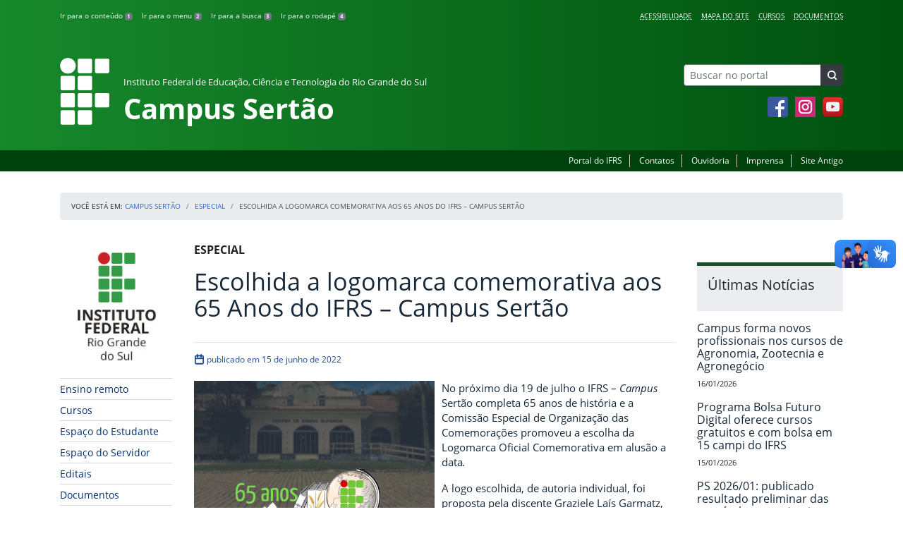

--- FILE ---
content_type: text/html; charset=UTF-8
request_url: https://ifrs.edu.br/sertao/escolhida-a-logomarca-comemorativa-aos-65-anos-do-ifrs-campus-sertao/
body_size: 21224
content:
<!DOCTYPE html>
<html lang="pt-BR">
<head>
    <!-- Metadados -->
    <meta charset="utf-8">
    <meta http-equiv="X-UA-Compatible" content="IE=edge">
    <meta name="viewport" content="width=device-width, initial-scale=1">
    <meta name="robots" content="index,follow">
    <meta name="author" content="Departamento de Comunicação do Instituto Federal do Rio Grande do Sul">
    <meta name="description" content="O IFRS é uma instituição federal de ensino público e gratuito. Atua com uma estrutura multicampi para promover a educação profissional e tecnológica de excelência e impulsionar o desenvolvimento sustentável das regiões.">
    <meta name="keywords" content="ifrs, portal, site, institucional, faculdade, universidade, ensino, pesquisa, extensão, cursos">
    <link rel="apple-touch-icon" sizes="180x180" href="https://ifrs.edu.br/sertao/wp-content/themes/ifrs-portal-theme/favicons/apple-touch-icon.png">
<link rel="icon" type="image/png" href="https://ifrs.edu.br/sertao/wp-content/themes/ifrs-portal-theme/favicons/favicon-32x32.png" sizes="32x32">
<link rel="icon" type="image/png" href="https://ifrs.edu.br/sertao/wp-content/themes/ifrs-portal-theme/favicons/favicon-194x194.png" sizes="194x194">
<link rel="icon" type="image/png" href="https://ifrs.edu.br/sertao/wp-content/themes/ifrs-portal-theme/favicons/android-chrome-192x192.png" sizes="192x192">
<link rel="icon" type="image/png" href="https://ifrs.edu.br/sertao/wp-content/themes/ifrs-portal-theme/favicons/favicon-16x16.png" sizes="16x16">
<link rel="manifest" href="https://ifrs.edu.br/sertao/wp-content/themes/ifrs-portal-theme/favicons/manifest.json">
<link rel="mask-icon" href="https://ifrs.edu.br/sertao/wp-content/themes/ifrs-portal-theme/favicons/safari-pinned-tab.svg" color="#195128">
<link rel="shortcut icon" href="https://ifrs.edu.br/sertao/wp-content/themes/ifrs-portal-theme/favicons/favicon.ico">
<meta name="msapplication-TileImage" content="https://ifrs.edu.br/sertao/wp-content/themes/ifrs-portal-theme/favicons/mstile-144x144.png">
<meta name="msapplication-config" content="https://ifrs.edu.br/sertao/wp-content/themes/ifrs-portal-theme/favicons/browserconfig.xml">
<meta name="msapplication-navbutton-color" content="#195128">
<meta name="msapplication-TileColor" content="#00a300">
<meta name="apple-mobile-web-app-capable" content="yes">
<meta name="apple-mobile-web-app-status-bar-style" content="black-translucent">
<meta name="theme-color" content="#195128">
    <!-- Contexto Barra Brasil -->
    <meta property="creator.productor" content="http://estruturaorganizacional.dados.gov.br/id/unidade-organizacional/100918">
    <!-- RSS -->
    <link rel="alternate" type="application/rss+xml" title="Campus Sertão Feed" href="https://ifrs.edu.br/sertao/feed/">
    <!-- WP -->
        <link rel="preconnect" href="https://vlibras.gov.br">
<link rel="preload" href="https://ifrs.edu.br/sertao/wp-content/themes/ifrs-portal-theme-campus/img/ifrs.png" as="image"/><!-- This site is running CAOS for WordPress -->
<meta name='robots' content='index, follow, max-image-preview:large, max-snippet:-1, max-video-preview:-1' />
	<style>img:is([sizes="auto" i], [sizes^="auto," i]) { contain-intrinsic-size: 3000px 1500px }</style>
	    <link rel="preload" href="https://ifrs.edu.br/sertao/wp-content/themes/ifrs-portal-theme/opensans/Regular/OpenSans-Regular.woff2" as="font" type="font/woff2" crossorigin="anonymous"/>
    <link rel="preload" href="https://ifrs.edu.br/sertao/wp-content/themes/ifrs-portal-theme/css/fonts.css" as="style"/>
    <link rel="stylesheet" href="https://ifrs.edu.br/sertao/wp-content/themes/ifrs-portal-theme/css/fonts.css" media="print" onload="this.media='all'"/>
    <noscript>
        <link rel="stylesheet" href="https://ifrs.edu.br/sertao/wp-content/themes/ifrs-portal-theme/css/fonts.css"/>
    </noscript>

	<!-- This site is optimized with the Yoast SEO plugin v26.6 - https://yoast.com/wordpress/plugins/seo/ -->
	<title>Escolhida a logomarca comemorativa aos 65 Anos do IFRS – Campus Sertão - Campus Sertão</title>
	<link rel="canonical" href="https://ifrs.edu.br/sertao/escolhida-a-logomarca-comemorativa-aos-65-anos-do-ifrs-campus-sertao/" />
	<meta property="og:locale" content="pt_BR" />
	<meta property="og:type" content="article" />
	<meta property="og:title" content="Escolhida a logomarca comemorativa aos 65 Anos do IFRS – Campus Sertão - Campus Sertão" />
	<meta property="og:description" content="No pr&oacute;ximo dia 19 de julho o IFRS &ndash;&nbsp;Campus Sert&atilde;o completa 65 anos de hist&oacute;ria e a Comiss&atilde;o Especial de Organiza&ccedil;&atilde;o das Comemora&ccedil;&otilde;es promoveu a escolha da Logomarca Oficial Comemorativa em alus&atilde;o a data. A logo escolhida, de autoria individual, foi proposta pela discente Graziele La&iacute;s Garmatz, acad&ecirc;mica do 5&ordm; semestre do curso de Bacharelado em Zootecnia. Ao apresentar a&hellip;" />
	<meta property="og:url" content="https://ifrs.edu.br/sertao/escolhida-a-logomarca-comemorativa-aos-65-anos-do-ifrs-campus-sertao/" />
	<meta property="og:site_name" content="Campus Sertão" />
	<meta property="article:publisher" content="https://www.facebook.com/IFRSOficial" />
	<meta property="article:published_time" content="2022-06-15T17:13:30+00:00" />
	<meta property="og:image" content="https://ifrs.edu.br/sertao/wp-content/uploads/sites/7/2022/06/png_20220606_103012_0000.png" />
	<meta property="og:image:width" content="500" />
	<meta property="og:image:height" content="500" />
	<meta property="og:image:type" content="image/png" />
	<meta name="author" content="MARINDIA ZENI" />
	<meta name="twitter:card" content="summary_large_image" />
	<meta name="twitter:creator" content="@IF_RS" />
	<meta name="twitter:site" content="@IF_RS" />
	<meta name="twitter:label1" content="Escrito por" />
	<meta name="twitter:data1" content="MARINDIA ZENI" />
	<meta name="twitter:label2" content="Est. tempo de leitura" />
	<meta name="twitter:data2" content="1 minuto" />
	<script type="application/ld+json" class="yoast-schema-graph">{"@context":"https://schema.org","@graph":[{"@type":"WebPage","@id":"https://ifrs.edu.br/sertao/escolhida-a-logomarca-comemorativa-aos-65-anos-do-ifrs-campus-sertao/","url":"https://ifrs.edu.br/sertao/escolhida-a-logomarca-comemorativa-aos-65-anos-do-ifrs-campus-sertao/","name":"Escolhida a logomarca comemorativa aos 65 Anos do IFRS – Campus Sertão - Campus Sertão","isPartOf":{"@id":"https://ifrs.edu.br/sertao/#website"},"primaryImageOfPage":{"@id":"https://ifrs.edu.br/sertao/escolhida-a-logomarca-comemorativa-aos-65-anos-do-ifrs-campus-sertao/#primaryimage"},"image":{"@id":"https://ifrs.edu.br/sertao/escolhida-a-logomarca-comemorativa-aos-65-anos-do-ifrs-campus-sertao/#primaryimage"},"thumbnailUrl":"https://ifrs.edu.br/sertao/wp-content/uploads/sites/7/2022/06/png_20220606_103012_0000.png","datePublished":"2022-06-15T17:13:30+00:00","author":{"@id":"https://ifrs.edu.br/sertao/#/schema/person/6c45f857746cb6516e1c9b09fa8168b3"},"breadcrumb":{"@id":"https://ifrs.edu.br/sertao/escolhida-a-logomarca-comemorativa-aos-65-anos-do-ifrs-campus-sertao/#breadcrumb"},"inLanguage":"pt-BR","potentialAction":[{"@type":"ReadAction","target":["https://ifrs.edu.br/sertao/escolhida-a-logomarca-comemorativa-aos-65-anos-do-ifrs-campus-sertao/"]}]},{"@type":"ImageObject","inLanguage":"pt-BR","@id":"https://ifrs.edu.br/sertao/escolhida-a-logomarca-comemorativa-aos-65-anos-do-ifrs-campus-sertao/#primaryimage","url":"https://ifrs.edu.br/sertao/wp-content/uploads/sites/7/2022/06/png_20220606_103012_0000.png","contentUrl":"https://ifrs.edu.br/sertao/wp-content/uploads/sites/7/2022/06/png_20220606_103012_0000.png","width":500,"height":500},{"@type":"BreadcrumbList","@id":"https://ifrs.edu.br/sertao/escolhida-a-logomarca-comemorativa-aos-65-anos-do-ifrs-campus-sertao/#breadcrumb","itemListElement":[{"@type":"ListItem","position":1,"name":"Início","item":"https://ifrs.edu.br/sertao/"},{"@type":"ListItem","position":2,"name":"Todas as Notícias","item":"https://ifrs.edu.br/sertao/todas-as-noticias/"},{"@type":"ListItem","position":3,"name":"Escolhida a logomarca comemorativa aos 65 Anos do IFRS – Campus Sertão"}]},{"@type":"WebSite","@id":"https://ifrs.edu.br/sertao/#website","url":"https://ifrs.edu.br/sertao/","name":"Campus Sertão","description":"Instituto Federal de Educação, Ciência e Tecnologia do Rio Grande do Sul","potentialAction":[{"@type":"SearchAction","target":{"@type":"EntryPoint","urlTemplate":"https://ifrs.edu.br/sertao/?s={search_term_string}"},"query-input":{"@type":"PropertyValueSpecification","valueRequired":true,"valueName":"search_term_string"}}],"inLanguage":"pt-BR"},{"@type":"Person","@id":"https://ifrs.edu.br/sertao/#/schema/person/6c45f857746cb6516e1c9b09fa8168b3","name":"MARINDIA ZENI","image":{"@type":"ImageObject","inLanguage":"pt-BR","@id":"https://ifrs.edu.br/sertao/#/schema/person/image/","url":"https://secure.gravatar.com/avatar/09a5dafe162fe871417d5e543d5017c293d3478771952977d6d42b0b29cc7684?s=96&d=mm&r=g","contentUrl":"https://secure.gravatar.com/avatar/09a5dafe162fe871417d5e543d5017c293d3478771952977d6d42b0b29cc7684?s=96&d=mm&r=g","caption":"MARINDIA ZENI"},"url":"https://ifrs.edu.br/sertao/author/01172219028/"}]}</script>
	<!-- / Yoast SEO plugin. -->


<link rel='dns-prefetch' href='//vlibras.gov.br' />
<link rel='preconnect' href='//www.google-analytics.com' />
<link rel="alternate" type="application/rss+xml" title="Feed para Campus Sertão &raquo;" href="https://ifrs.edu.br/sertao/feed/" />
<link rel='stylesheet' id='vendor-css' href='https://ifrs.edu.br/sertao/wp-content/themes/ifrs-portal-theme/css/vendor.css?ver=1669296038' type='text/css' media='all' />
<link rel='stylesheet' id='portal-css' href='https://ifrs.edu.br/sertao/wp-content/themes/ifrs-portal-theme/css/portal.css?ver=1707238526' type='text/css' media='all' />
<link rel='stylesheet' id='single-css' href='https://ifrs.edu.br/sertao/wp-content/themes/ifrs-portal-theme/css/page_single.css?ver=1707238525' type='text/css' media='all' />
<link rel='stylesheet' id='css-campi-css' href='https://ifrs.edu.br/sertao/wp-content/themes/ifrs-portal-theme-campus/css/campi.css?ver=1653058019' type='text/css' media='all' />
<style id='classic-theme-styles-inline-css' type='text/css'>
/*! This file is auto-generated */
.wp-block-button__link{color:#fff;background-color:#32373c;border-radius:9999px;box-shadow:none;text-decoration:none;padding:calc(.667em + 2px) calc(1.333em + 2px);font-size:1.125em}.wp-block-file__button{background:#32373c;color:#fff;text-decoration:none}
</style>
<style id='global-styles-inline-css' type='text/css'>
:root{--wp--preset--aspect-ratio--square: 1;--wp--preset--aspect-ratio--4-3: 4/3;--wp--preset--aspect-ratio--3-4: 3/4;--wp--preset--aspect-ratio--3-2: 3/2;--wp--preset--aspect-ratio--2-3: 2/3;--wp--preset--aspect-ratio--16-9: 16/9;--wp--preset--aspect-ratio--9-16: 9/16;--wp--preset--font-size--small: 13px;--wp--preset--font-size--medium: 20px;--wp--preset--font-size--large: 36px;--wp--preset--font-size--x-large: 42px;--wp--preset--spacing--20: 0.44rem;--wp--preset--spacing--30: 0.67rem;--wp--preset--spacing--40: 1rem;--wp--preset--spacing--50: 1.5rem;--wp--preset--spacing--60: 2.25rem;--wp--preset--spacing--70: 3.38rem;--wp--preset--spacing--80: 5.06rem;--wp--preset--shadow--natural: 6px 6px 9px rgba(0, 0, 0, 0.2);--wp--preset--shadow--deep: 12px 12px 50px rgba(0, 0, 0, 0.4);--wp--preset--shadow--sharp: 6px 6px 0px rgba(0, 0, 0, 0.2);--wp--preset--shadow--outlined: 6px 6px 0px -3px rgba(255, 255, 255, 1), 6px 6px rgba(0, 0, 0, 1);--wp--preset--shadow--crisp: 6px 6px 0px rgba(0, 0, 0, 1);}:where(.is-layout-flex){gap: 0.5em;}:where(.is-layout-grid){gap: 0.5em;}body .is-layout-flex{display: flex;}.is-layout-flex{flex-wrap: wrap;align-items: center;}.is-layout-flex > :is(*, div){margin: 0;}body .is-layout-grid{display: grid;}.is-layout-grid > :is(*, div){margin: 0;}:where(.wp-block-columns.is-layout-flex){gap: 2em;}:where(.wp-block-columns.is-layout-grid){gap: 2em;}:where(.wp-block-post-template.is-layout-flex){gap: 1.25em;}:where(.wp-block-post-template.is-layout-grid){gap: 1.25em;}.has-small-font-size{font-size: var(--wp--preset--font-size--small) !important;}.has-medium-font-size{font-size: var(--wp--preset--font-size--medium) !important;}.has-large-font-size{font-size: var(--wp--preset--font-size--large) !important;}.has-x-large-font-size{font-size: var(--wp--preset--font-size--x-large) !important;}
:where(.wp-block-post-template.is-layout-flex){gap: 1.25em;}:where(.wp-block-post-template.is-layout-grid){gap: 1.25em;}
:where(.wp-block-columns.is-layout-flex){gap: 2em;}:where(.wp-block-columns.is-layout-grid){gap: 2em;}
:root :where(.wp-block-pullquote){font-size: 1.5em;line-height: 1.6;}
</style>
<link rel='stylesheet' id='share-css' href='https://ifrs.edu.br/sertao/wp-content/themes/ifrs-portal-theme/css/partial_share.css?ver=1707238525' type='text/css' media='all' />
<script data-cfasync="false" type="text/javascript" src="https://ifrs.edu.br/sertao/wp-content/uploads/caos/3d685199.js?id=G-3QVEQT1C0L" id="caos-gtag-js"></script>
<script data-cfasync="false" type="text/javascript" id="caos-gtag-js-after">
/* <![CDATA[ */
    window.dataLayer = window.dataLayer || [];

    function gtag() {
        dataLayer.push(arguments);
    }

    gtag('js', new Date());
    gtag('config', 'G-3QVEQT1C0L', {"cookie_domain":"ifrs.edu.br","cookie_flags":"samesite=none;secure","allow_google_signals":false});
	
/* ]]> */
</script>
<link rel="https://api.w.org/" href="https://ifrs.edu.br/sertao/wp-json/" /><link rel="alternate" title="JSON" type="application/json" href="https://ifrs.edu.br/sertao/wp-json/wp/v2/posts/23914" /><link rel="EditURI" type="application/rsd+xml" title="RSD" href="https://ifrs.edu.br/sertao/xmlrpc.php?rsd" />
<link rel='shortlink' href='https://ifrs.edu.br/sertao/?p=23914' />
<link rel="alternate" title="oEmbed (JSON)" type="application/json+oembed" href="https://ifrs.edu.br/sertao/wp-json/oembed/1.0/embed?url=https%3A%2F%2Fifrs.edu.br%2Fsertao%2Fescolhida-a-logomarca-comemorativa-aos-65-anos-do-ifrs-campus-sertao%2F" />
<link rel="alternate" title="oEmbed (XML)" type="text/xml+oembed" href="https://ifrs.edu.br/sertao/wp-json/oembed/1.0/embed?url=https%3A%2F%2Fifrs.edu.br%2Fsertao%2Fescolhida-a-logomarca-comemorativa-aos-65-anos-do-ifrs-campus-sertao%2F&#038;format=xml" />
		<style type="text/css" id="wp-custom-css">
			.menu-relevancia a[href^="http"]:not([href^="https://ifrs.edu.br"])::after {
  content: "";
  width: 10px;
  height: 10px;
  margin-left: 4px;
  background-image: url("data:image/svg+xml,%3Csvg xmlns='http://www.w3.org/2000/svg' width='16' height='16' fill='%2303316f' viewBox='0 0 16 16'%3E%3Cpath fill-rule='evenodd' d='M8.636 3.5a.5.5 0 0 0-.5-.5H1.5A1.5 1.5 0 0 0 0 4.5v10A1.5 1.5 0 0 0 1.5 16h10a1.5 1.5 0 0 0 1.5-1.5V7.864a.5.5 0 0 0-1 0V14.5a.5.5 0 0 1-.5.5h-10a.5.5 0 0 1-.5-.5v-10a.5.5 0 0 1 .5-.5h6.636a.5.5 0 0 0 .5-.5z'/%3E%3Cpath fill-rule='evenodd' d='M16 .5a.5.5 0 0 0-.5-.5h-5a.5.5 0 0 0 0 1h3.793L6.146 9.146a.5.5 0 1 0 .708.708L15 1.707V5.5a.5.5 0 0 0 1 0v-5z'/%3E%3C/svg%3E");
  background-position: center;
  background-repeat: no-repeat;
  background-size: contain;
  display: inline-block;
}		</style>
		<script>var __uzdbm_1 = "c8b22423-1608-4e84-adb1-8c711bb0f3b2";var __uzdbm_2 = "M2M1YmRlODktZGs3aS00NzgzLTliZjMtYTVlMjBiNjA4MjdmJDMuMTM1LjI0NC43OQ==";var __uzdbm_3 = "";var __uzdbm_4 = "false";var __uzdbm_5 = "";var __uzdbm_6 = "";var __uzdbm_7 = "";</script> <script>   (function (w, d, e, u, c, g, a, b) {     w["SSJSConnectorObj"] = w["SSJSConnectorObj"] || {       ss_cid: c,       domain_info: "auto",     };     w[g] = function (i, j) {       w["SSJSConnectorObj"][i] = j;     };     a = d.createElement(e);     a.async = true;     if (       navigator.userAgent.indexOf('MSIE') !== -1 ||       navigator.appVersion.indexOf('Trident/') > -1     ) {       u = u.replace("/advanced/", "/advanced/ie/");     }     a.src = u;     b = d.getElementsByTagName(e)[0];     b.parentNode.insertBefore(a, b);   })(     window, document, "script", "/18f5227b-e27b-445a-a53f-f845fbe69b40/stormcaster.js", "dk7k", "ssConf"   );   ssConf("c1", "https://ifrs.edu.br");   ssConf("c3", "c99a4269-161c-4242-a3f0-28d44fa6ce24");   ssConf("au", "ifrs.edu.br");   ssConf("cu", "validate.perfdrive.com, ssc"); </script> </head>

<body class="wp-singular post-template-default single single-post postid-23914 single-format-standard wp-embed-responsive wp-theme-ifrs-portal-theme wp-child-theme-ifrs-portal-theme-campus">
    <a href="#inicio-conteudo" class="sr-only sr-only-focusable">Pular para o conte&uacute;do</a>

    
    <!-- Cabeçalho -->
    <header class="header">
        <div class="container">
            <div class="row header__menus">
                <div class="col-12 col-lg-6">
                    <ul class="menu-atalhos ">
    <li><a href="#inicio-conteudo" accesskey="1">Ir para o conteúdo&nbsp;<span class="badge badge-secondary">1</span></a></li>
    <li><a href="#inicio-menu" accesskey="2">Ir para o menu&nbsp;<span class="badge badge-secondary">2</span></a></li>
    <li><a href="#search-field" accesskey="3">Ir para a busca&nbsp;<span class="badge badge-secondary">3</span></a></li>
    <li><a href="#inicio-rodape" accesskey="4">Ir para o rodapé&nbsp;<span class="badge badge-secondary">4</span></a></li>
</ul>
                </div>
                <div class="col-12 col-lg-6">
                    <nav class="menu-acessibilidade-container"><ul id="menu-acessibilidade" class="menu-acessibilidade"><li id="menu-item-215" class="menu-item menu-item-type-post_type menu-item-object-page menu-item-215"><a href="https://ifrs.edu.br/sertao/acessibilidade/">Acessibilidade</a></li>
<li id="menu-item-23403" class="menu-item menu-item-type-post_type menu-item-object-page menu-item-23403"><a href="https://ifrs.edu.br/sertao/sitemap/">Mapa do Site</a></li>
<li id="menu-item-324" class="menu-item menu-item-type-post_type menu-item-object-page menu-item-324"><a href="https://ifrs.edu.br/sertao/cursos/">Cursos</a></li>
<li id="menu-item-307" class="menu-item menu-item-type-post_type menu-item-object-page menu-item-307"><a href="https://ifrs.edu.br/sertao/documentos_sertao/">Documentos</a></li>
</ul></nav>                </div>
            </div>
            <div class="row header__content">
                <div class="col-12 col-lg-8 header__title">
                        <a href="https://ifrs.edu.br/sertao/" class="title-link">
        <img src="https://ifrs.edu.br/sertao/wp-content/themes/ifrs-portal-theme-campus/img/ifrs.png" alt="" aria-hidden="true" class="title-img" width="70" height="95"/>
        <h1 class="title-campus">
            <small>Instituto Federal de Educação, Ciência e Tecnologia do Rio Grande do Sul</small>
            <br>
            Campus Sertão        </h1>
    </a>
                </div>
                <div class="col-12 col-lg-4">
                    <div class="header__aside">
                        <form role="search" method="get" class="form-inline searchform" action="https://ifrs.edu.br/sertao/">
    <div class="input-group">
        <input type="search" value="" name="s" id="search-field" class="form-control form-control-sm border-secondary searchform__field" placeholder="Buscar no portal" required>
        <label class="searchform__label" for="search-field">Buscar no portal</label>
        <span class="input-group-append">
            <button type="submit" class="btn btn-dark btn-sm searchform__submit" title="Buscar em todo o Portal" value="Buscar"></button>
        </span>
    </div>
</form>
                                                    <nav>
                                <ul class="area-social">
                                    
<li id="media_image-3" class="area-social__widget widget_media_image"><span class="sr-only">Facebook</span><a href="https://www.facebook.com/ifrs.sertao" target="_blank"><img width="29" height="29" class="lazyload image wp-image-225  attachment-full size-full" alt="Acesse nossa p&aacute;gina oficial no Facebook" style="max-width: 100%; height: auto;" decoding="async" data-sizes="auto" data-src="https://ifrs.edu.br/sertao/wp-content/uploads/sites/7/2017/11/facebook.png" loading="lazy"></a></li><li id="media_image-4" class="area-social__widget widget_media_image"><span class="sr-only">Instagram</span><a href="https://www.instagram.com/ifrs.sertao/" target="_blank"><img width="29" height="29" class="lazyload image wp-image-400  attachment-full size-full" alt="Acesse nosso perfil oficial no Instagram" style="max-width: 100%; height: auto;" decoding="async" data-sizes="auto" data-src="https://ifrs.edu.br/sertao/wp-content/uploads/sites/7/2018/03/instagram.png" loading="lazy"></a></li><li id="media_image-6" class="area-social__widget widget_media_image"><span class="sr-only">YouTube</span><a href="https://www.youtube.com/channel/UCQYJrAQmawtAZb57BoB9hNg" target="_blank"><img width="29" height="29" class="lazyload image wp-image-228  attachment-full size-full" alt="Acesse nosso canal no YouTube." style="max-width: 100%; height: auto;" decoding="async" data-sizes="auto" data-src="https://ifrs.edu.br/sertao/wp-content/uploads/sites/7/2017/11/youtube.png" loading="lazy"></a></li>
                                </ul>
                            </nav>
                                            </div>
                </div>
            </div>
        </div>
        <div class="header__barra-servicos">
            <div class="container">
                <nav class="menu-servicos-container"><ul id="menu-servicos" class="menu-servicos"><li id="menu-item-820" class="menu-item menu-item-type-custom menu-item-object-custom menu-item-820"><a href="https://ifrs.edu.br/">Portal do IFRS</a></li>
<li id="menu-item-223" class="menu-item menu-item-type-post_type menu-item-object-page menu-item-223"><a href="https://ifrs.edu.br/sertao/contato/">Contatos</a></li>
<li id="menu-item-24581" class="menu-item menu-item-type-custom menu-item-object-custom menu-item-24581"><a href="https://ifrs.edu.br/ouvidoria/">Ouvidoria</a></li>
<li id="menu-item-16967" class="menu-item menu-item-type-post_type menu-item-object-page menu-item-16967"><a href="https://ifrs.edu.br/sertao/institucional/comunicacao/contato/">Imprensa</a></li>
<li id="menu-item-224" class="menu-item menu-item-type-custom menu-item-object-custom menu-item-224"><a href="https://arquivo.ifrs.edu.br/csertao">Site Antigo</a></li>
</ul></nav>            </div>
        </div>
    </header>

    <!-- Corpo -->
    <div class="container" id="breadcrumb"><div class="row"><div class="col"><nav aria-label="breadcrumb"><ol class="breadcrumb"><li>Voc&ecirc; est&aacute; em:&nbsp;</li><li class="breadcrumb-item"><a href="https://ifrs.edu.br/sertao">Campus Sertão</a> </li> <li class="breadcrumb-item"><a href="https://ifrs.edu.br/sertao/category/especial/">Especial</a></li><li class="breadcrumb-item active" aria-current="page">Escolhida a logomarca comemorativa aos 65 Anos do IFRS – Campus Sertão</li></nav></ol></div></div></div>
    <section class="container">
        <div class="row">
            <div class="col-12 col-lg-2">
                <!-- Menu -->
                <a href="#inicio-menu" id="inicio-menu" class="sr-only">In&iacute;cio da navega&ccedil;&atilde;o</a>
                <button class="btn btn-menu-toggle btn-lg d-block mx-auto d-lg-none"><span class="sr-only">Mostrar</span>&nbsp;Menu</button>
<nav class="menu-navbar collapse fade show" aria-label="Navegação Principal">
    <button type="button" class="btn btn-link menu-navbar__close d-none" aria-label="Fechar Menu">
        <span aria-hidden="true">&times;</span>
    </button>

        <ul class="area-nav">
        
<li id="media_image-12" class="area-nav__widget widget_media_image"><span class="sr-only">IFRS</span><img width="165" height="190" class="lazyload image wp-image-819  attachment-full size-full" alt="Marca do Instituto Federal do Rio Grande do Sul" style="max-width: 100%; height: auto;" decoding="async" data-sizes="auto" data-src="https://ifrs.edu.br/sertao/wp-content/uploads/sites/7/2018/05/marca-ifrs-vertical.jpg" loading="lazy"></li>
    </ul>
    
    <ul id="menu-relevancia" class="menu-relevancia"><li id="menu-item-14517" class="menu-item menu-item-type-post_type menu-item-object-page menu-item-14517"><a href="https://ifrs.edu.br/sertao/ensino-remoto/">Ensino remoto</a></li>
<li id="menu-item-210" class="menu-item menu-item-type-post_type menu-item-object-page menu-item-210"><a href="https://ifrs.edu.br/sertao/cursos/">Cursos</a></li>
<li id="menu-item-243" class="menu-item menu-item-type-post_type menu-item-object-page menu-item-243"><a href="https://ifrs.edu.br/sertao/espaco-do-estudante/">Espaço do Estudante</a></li>
<li id="menu-item-242" class="menu-item menu-item-type-post_type menu-item-object-page menu-item-242"><a href="https://ifrs.edu.br/sertao/espaco-do-servidor/">Espaço do Servidor</a></li>
<li id="menu-item-15650" class="menu-item menu-item-type-post_type_archive menu-item-object-edital menu-item-15650"><a href="https://ifrs.edu.br/sertao/editais/">Editais</a></li>
<li id="menu-item-15856" class="menu-item menu-item-type-post_type_archive menu-item-object-documento menu-item-15856"><a href="https://ifrs.edu.br/sertao/documentos/">Documentos</a></li>
<li id="menu-item-244" class="menu-item menu-item-type-custom menu-item-object-custom menu-item-244"><a href="https://estude.ifrs.edu.br/">Estude no IFRS</a></li>
</ul><ul id="menu-principal" class="menu-collapse menu-principal"><li id="menu-item-566" class="menu-item menu-item-type-post_type menu-item-object-page menu-item-has-children menu-item-566"><a href="https://ifrs.edu.br/sertao/institucional/">Institucional</a>
<ul class="sub-menu">
	<li id="menu-item-23" class="menu-item menu-item-type-post_type menu-item-object-page menu-item-23"><a href="https://ifrs.edu.br/sertao/institucional/avaliacao-institucional/">Avaliação Institucional</a></li>
	<li id="menu-item-29648" class="menu-item menu-item-type-post_type menu-item-object-page menu-item-29648"><a href="https://ifrs.edu.br/sertao/institucional/gabinete/">Gabinete</a></li>
	<li id="menu-item-19927" class="menu-item menu-item-type-post_type menu-item-object-page menu-item-19927"><a href="https://ifrs.edu.br/sertao/institucional/direcao-do-campus/">Direção do Campus</a></li>
	<li id="menu-item-11" class="menu-item menu-item-type-post_type menu-item-object-page menu-item-11"><a href="https://ifrs.edu.br/sertao/institucional/historico/">Histórico</a></li>
	<li id="menu-item-640" class="menu-item menu-item-type-post_type menu-item-object-page menu-item-640"><a href="https://ifrs.edu.br/sertao/institucional/horario-dos-setores-com-flexibilizacao-da-carga-horaria/">Setores e Horários</a></li>
	<li id="menu-item-13" class="menu-item menu-item-type-post_type menu-item-object-page menu-item-13"><a href="https://ifrs.edu.br/sertao/institucional/localizacao/">Localização</a></li>
	<li id="menu-item-7859" class="menu-item menu-item-type-post_type menu-item-object-page menu-item-7859"><a href="https://ifrs.edu.br/sertao/institucional/missao-visao-e-valores/">Missão, visão e valores</a></li>
	<li id="menu-item-17" class="menu-item menu-item-type-post_type menu-item-object-page menu-item-17"><a href="https://ifrs.edu.br/sertao/institucional/gestao-atual/">Organograma</a></li>
	<li id="menu-item-642" class="menu-item menu-item-type-post_type menu-item-object-page menu-item-642"><a href="https://ifrs.edu.br/sertao/institucional/regimento-interno/">Regimento interno</a></li>
	<li id="menu-item-19" class="menu-item menu-item-type-post_type menu-item-object-page menu-item-has-children menu-item-19"><a href="https://ifrs.edu.br/sertao/institucional/comissoes/">Comissões</a>
	<ul class="sub-menu">
		<li id="menu-item-8532" class="menu-item menu-item-type-post_type menu-item-object-page menu-item-8532"><a href="https://ifrs.edu.br/sertao/institucional/comissoes/brigada-de-emergencia-e-incendio/">Brigada de Emergência e Incêndio</a></li>
		<li id="menu-item-32793" class="menu-item menu-item-type-post_type menu-item-object-page menu-item-32793"><a href="https://ifrs.edu.br/sertao/institucional/comissoes/comissao-propria-de-avaliacao-institucional/">Comissão Própria de Avaliação Institucional</a></li>
		<li id="menu-item-8520" class="menu-item menu-item-type-post_type menu-item-object-page menu-item-8520"><a href="https://ifrs.edu.br/sertao/institucional/comissoes/comissao-interna-de-saude-seguranca-e-prevencao-de-acidentes-cisspa/">Comissão Interna de Saúde, Segurança e Prevenção de Acidentes (CISSPA)</a></li>
		<li id="menu-item-268" class="menu-item menu-item-type-post_type menu-item-object-page menu-item-268"><a href="https://ifrs.edu.br/sertao/institucional/comissoes/comissao-permanente-de-pessoal-docente-cppd/">Comissão Permanente de Pessoal Docente &#8211; CPPD</a></li>
	</ul>
</li>
	<li id="menu-item-825" class="menu-item menu-item-type-post_type menu-item-object-page menu-item-has-children menu-item-825"><a href="https://ifrs.edu.br/sertao/institucional/comunicacao/">Comunicação</a>
	<ul class="sub-menu">
		<li id="menu-item-829" class="menu-item menu-item-type-post_type menu-item-object-page menu-item-829"><a href="https://ifrs.edu.br/sertao/institucional/comunicacao/canais-de-comunicacao/">Canais de comunicação</a></li>
		<li id="menu-item-827" class="menu-item menu-item-type-post_type menu-item-object-page menu-item-827"><a href="https://ifrs.edu.br/sertao/institucional/comunicacao/contato/">Contato</a></li>
		<li id="menu-item-839" class="menu-item menu-item-type-post_type menu-item-object-page menu-item-839"><a href="https://ifrs.edu.br/sertao/institucional/comunicacao/formaturas-e-eventos/">Formaturas e eventos</a></li>
		<li id="menu-item-828" class="menu-item menu-item-type-post_type menu-item-object-page menu-item-828"><a href="https://ifrs.edu.br/sertao/institucional/comunicacao/guias-e-manuais/">Guias e Manuais</a></li>
		<li id="menu-item-832" class="menu-item menu-item-type-post_type menu-item-object-page menu-item-832"><a href="https://ifrs.edu.br/sertao/institucional/comunicacao/materiais-para-download/">Materiais para download</a></li>
		<li id="menu-item-841" class="menu-item menu-item-type-post_type menu-item-object-page menu-item-841"><a href="https://ifrs.edu.br/sertao/institucional/comunicacao/documentos/">Política de Comunicação</a></li>
	</ul>
</li>
	<li id="menu-item-15" class="menu-item menu-item-type-post_type menu-item-object-page menu-item-has-children menu-item-15"><a href="https://ifrs.edu.br/sertao/institucional/conselho-de-campus/">Conselho de Campus</a>
	<ul class="sub-menu">
		<li id="menu-item-250" class="menu-item menu-item-type-post_type menu-item-object-page menu-item-250"><a href="https://ifrs.edu.br/sertao/institucional/conselho-de-campus/atas/">Atas</a></li>
		<li id="menu-item-22583" class="menu-item menu-item-type-post_type menu-item-object-page menu-item-22583"><a href="https://ifrs.edu.br/sertao/institucional/conselho-de-campus/conselheiros/">Conselheiros</a></li>
		<li id="menu-item-253" class="menu-item menu-item-type-post_type menu-item-object-page menu-item-253"><a href="https://ifrs.edu.br/sertao/institucional/conselho-de-campus/normativas/">Normativas</a></li>
		<li id="menu-item-255" class="menu-item menu-item-type-post_type menu-item-object-page menu-item-255"><a href="https://ifrs.edu.br/sertao/institucional/conselho-de-campus/regimentos/">Regimentos</a></li>
	</ul>
</li>
	<li id="menu-item-10401" class="menu-item menu-item-type-post_type menu-item-object-page menu-item-has-children menu-item-10401"><a href="https://ifrs.edu.br/sertao/institucional/eleicoes/">Eleições</a>
	<ul class="sub-menu">
		<li id="menu-item-8338" class="menu-item menu-item-type-post_type menu-item-object-page menu-item-8338"><a href="https://ifrs.edu.br/sertao/institucional/eleicoes/eleicoes-diretor-geral-2019/">Eleições para diretor(a)-geral 2019</a></li>
	</ul>
</li>
</ul>
</li>
<li id="menu-item-567" class="menu-item menu-item-type-post_type menu-item-object-page menu-item-has-children menu-item-567"><a href="https://ifrs.edu.br/sertao/biblioteca/">Biblioteca</a>
<ul class="sub-menu">
	<li id="menu-item-29" class="menu-item menu-item-type-post_type menu-item-object-page menu-item-29"><a href="https://ifrs.edu.br/sertao/biblioteca/a-biblioteca-mario-quintana/">Biblioteca Mário Quintana</a></li>
	<li id="menu-item-33051" class="menu-item menu-item-type-post_type menu-item-object-page menu-item-33051"><a href="https://ifrs.edu.br/sertao/biblioteca/meu-pergamum/">Meu Pergamum</a></li>
	<li id="menu-item-35" class="menu-item menu-item-type-post_type menu-item-object-page menu-item-has-children menu-item-35"><a href="https://ifrs.edu.br/sertao/biblioteca/acervo/">Acervo</a>
	<ul class="sub-menu">
		<li id="menu-item-16120" class="menu-item menu-item-type-post_type menu-item-object-page menu-item-16120"><a href="https://ifrs.edu.br/sertao/biblioteca/acervo/o-campus-publica/">O Campus Publica</a></li>
		<li id="menu-item-46" class="menu-item menu-item-type-post_type menu-item-object-page menu-item-46"><a href="https://ifrs.edu.br/sertao/biblioteca/acervo/acesso-ao-pergamum/">Acesso ao Pergamum</a></li>
		<li id="menu-item-42" class="menu-item menu-item-type-post_type menu-item-object-page menu-item-42"><a href="https://ifrs.edu.br/sertao/biblioteca/acervo/informacoes-sobre-emprestimos/">Informações sobre Empréstimos</a></li>
		<li id="menu-item-54" class="menu-item menu-item-type-post_type menu-item-object-page menu-item-54"><a href="https://ifrs.edu.br/sertao/biblioteca/acervo/bibliotecas-virtuais/">Bibliotecas Virtuais</a></li>
	</ul>
</li>
</ul>
</li>
<li id="menu-item-1954" class="menu-item menu-item-type-post_type menu-item-object-page menu-item-has-children menu-item-1954"><a href="https://ifrs.edu.br/sertao/assistencia-estudantil/">Assistência Estudantil</a>
<ul class="sub-menu">
	<li id="menu-item-1706" class="menu-item menu-item-type-post_type menu-item-object-page menu-item-1706"><a href="https://ifrs.edu.br/sertao/assistencia-estudantil/equipe/">Equipe</a></li>
	<li id="menu-item-9683" class="menu-item menu-item-type-post_type menu-item-object-page menu-item-has-children menu-item-9683"><a href="https://ifrs.edu.br/sertao/assistencia-estudantil/residencia-e-semirresidencia-estudantil/">Residência e Semirresidência Estudantil</a>
	<ul class="sub-menu">
		<li id="menu-item-18818" class="menu-item menu-item-type-post_type menu-item-object-page menu-item-18818"><a href="https://ifrs.edu.br/sertao/assistencia-estudantil/residencia-e-semirresidencia-estudantil/perguntas-e-respostas/">Perguntas e Respostas</a></li>
		<li id="menu-item-10691" class="menu-item menu-item-type-post_type menu-item-object-page menu-item-10691"><a href="https://ifrs.edu.br/sertao/assistencia-estudantil/residencia-e-semirresidencia-estudantil/sobre-a-residencia-e-semirresidencia/">Sobre a residência e a semirresidência</a></li>
		<li id="menu-item-10687" class="menu-item menu-item-type-post_type menu-item-object-page menu-item-10687"><a href="https://ifrs.edu.br/sertao/assistencia-estudantil/residencia-e-semirresidencia-estudantil/editais-para-a-residencia-e-semirresidencia/">Editais para a residência e semirresidência</a></li>
	</ul>
</li>
	<li id="menu-item-636" class="menu-item menu-item-type-post_type menu-item-object-page menu-item-has-children menu-item-636"><a href="https://ifrs.edu.br/sertao/assistencia-estudantil/restaurante/">Restaurante</a>
	<ul class="sub-menu">
		<li id="menu-item-1943" class="menu-item menu-item-type-post_type menu-item-object-page menu-item-1943"><a href="https://ifrs.edu.br/sertao/assistencia-estudantil/restaurante/avisos/">Avisos</a></li>
		<li id="menu-item-1862" class="menu-item menu-item-type-post_type menu-item-object-page menu-item-1862"><a href="https://ifrs.edu.br/sertao/assistencia-estudantil/restaurante/cardapio/">Cardápio</a></li>
		<li id="menu-item-1944" class="menu-item menu-item-type-post_type menu-item-object-page menu-item-1944"><a href="https://ifrs.edu.br/sertao/assistencia-estudantil/restaurante/gru/">Sistema de Pagamentos (PagTesouro)</a></li>
		<li id="menu-item-22891" class="menu-item menu-item-type-post_type menu-item-object-page menu-item-22891"><a href="https://ifrs.edu.br/sertao/assistencia-estudantil/restaurante/noticias/">Notícias</a></li>
		<li id="menu-item-3307" class="menu-item menu-item-type-post_type menu-item-object-page menu-item-3307"><a href="https://ifrs.edu.br/sertao/assistencia-estudantil/restaurante/regulamento/">Regulamento</a></li>
		<li id="menu-item-1942" class="menu-item menu-item-type-post_type menu-item-object-page menu-item-1942"><a href="https://ifrs.edu.br/sertao/assistencia-estudantil/restaurante/reserva/">Reserva</a></li>
		<li id="menu-item-3306" class="menu-item menu-item-type-post_type menu-item-object-page menu-item-3306"><a href="https://ifrs.edu.br/sertao/assistencia-estudantil/restaurante/valores/">Valores</a></li>
	</ul>
</li>
	<li id="menu-item-6442" class="menu-item menu-item-type-post_type menu-item-object-page menu-item-has-children menu-item-6442"><a href="https://ifrs.edu.br/sertao/assistencia-estudantil/programa-de-beneficios/">Programa de Benefícios</a>
	<ul class="sub-menu">
		<li id="menu-item-33842" class="menu-item menu-item-type-post_type menu-item-object-page menu-item-33842"><a href="https://ifrs.edu.br/sertao/assistencia-estudantil/programa-de-beneficios/sistema-de-assistencia-estudantil/">Sistema de Assistência Estudantil</a></li>
		<li id="menu-item-6455" class="menu-item menu-item-type-post_type menu-item-object-page menu-item-6455"><a href="https://ifrs.edu.br/sertao/assistencia-estudantil/programa-de-beneficios/sobre-os-auxilios-estudantis/">Sobre os Auxílios Estudantis</a></li>
		<li id="menu-item-6446" class="menu-item menu-item-type-post_type menu-item-object-page menu-item-6446"><a href="https://ifrs.edu.br/sertao/assistencia-estudantil/programa-de-beneficios/editais/">Editais Auxilio Estudantil</a></li>
		<li id="menu-item-13255" class="menu-item menu-item-type-post_type menu-item-object-page menu-item-13255"><a href="https://ifrs.edu.br/sertao/assistencia-estudantil/programa-de-beneficios/solicitacoes-online/">Solicitações Online</a></li>
		<li id="menu-item-6449" class="menu-item menu-item-type-post_type menu-item-object-page menu-item-6449"><a href="https://ifrs.edu.br/sertao/assistencia-estudantil/programa-de-beneficios/comunicados/">Comunicados</a></li>
		<li id="menu-item-6452" class="menu-item menu-item-type-post_type menu-item-object-page menu-item-6452"><a href="https://ifrs.edu.br/sertao/assistencia-estudantil/programa-de-beneficios/legislacao/">Legislação</a></li>
		<li id="menu-item-6459" class="menu-item menu-item-type-post_type menu-item-object-page menu-item-6459"><a href="https://ifrs.edu.br/sertao/assistencia-estudantil/programa-de-beneficios/pagamentos/">Pagamentos</a></li>
	</ul>
</li>
</ul>
</li>
<li id="menu-item-7170" class="menu-item menu-item-type-post_type menu-item-object-page menu-item-7170"><a href="https://ifrs.edu.br/sertao/registros-academicos/">Registros Acadêmicos</a></li>
<li id="menu-item-568" class="menu-item menu-item-type-post_type menu-item-object-page menu-item-has-children menu-item-568"><a href="https://ifrs.edu.br/sertao/ensino/">Ensino</a>
<ul class="sub-menu">
	<li id="menu-item-13575" class="menu-item menu-item-type-post_type menu-item-object-page menu-item-13575"><a href="https://ifrs.edu.br/sertao/ensino/bancas-de-defesa/">Bancas de Defesa</a></li>
	<li id="menu-item-7160" class="menu-item menu-item-type-post_type menu-item-object-page menu-item-7160"><a href="https://ifrs.edu.br/sertao/ensino/cage/">Comissão de Avaliação e Gestão de Ensino</a></li>
	<li id="menu-item-886" class="menu-item menu-item-type-post_type menu-item-object-page menu-item-886"><a href="https://ifrs.edu.br/sertao/ensino/calendario-academico/">Calendário Acadêmico</a></li>
	<li id="menu-item-64" class="menu-item menu-item-type-post_type menu-item-object-page menu-item-64"><a href="https://ifrs.edu.br/sertao/ensino/diretoria-de-ensino/">Diretoria de Ensino &#8211; Equipe e atribuições</a></li>
	<li id="menu-item-70" class="menu-item menu-item-type-post_type menu-item-object-page menu-item-70"><a href="https://ifrs.edu.br/sertao/ensino/professores/">Docentes</a></li>
	<li id="menu-item-1703" class="menu-item menu-item-type-post_type menu-item-object-page menu-item-1703"><a href="https://ifrs.edu.br/sertao/ensino/niepe/">Formação continuada</a></li>
	<li id="menu-item-7182" class="menu-item menu-item-type-post_type menu-item-object-page menu-item-7182"><a href="https://ifrs.edu.br/sertao/ensino/horarios-das-aulas-atendimento-aos-estudantes/">Horários das aulas/Atendimento aos estudantes</a></li>
	<li id="menu-item-1697" class="menu-item menu-item-type-post_type menu-item-object-page menu-item-1697"><a href="https://ifrs.edu.br/sertao/ensino/legislacao-e-normas/">Normas e Legislação (Ensino)</a></li>
	<li id="menu-item-1705" class="menu-item menu-item-type-post_type menu-item-object-page menu-item-1705"><a href="https://ifrs.edu.br/sertao/ensino/orientacoes-gerais-da-de/">Orientações Gerais/Formulários</a></li>
	<li id="menu-item-7201" class="menu-item menu-item-type-post_type menu-item-object-page menu-item-7201"><a href="https://ifrs.edu.br/sertao/ensino/palestras/">Palestras</a></li>
	<li id="menu-item-7204" class="menu-item menu-item-type-post_type menu-item-object-page menu-item-7204"><a href="https://ifrs.edu.br/sertao/ensino/projetos-de-ensino-2/">Projetos de Ensino</a></li>
	<li id="menu-item-34991" class="menu-item menu-item-type-post_type menu-item-object-page menu-item-34991"><a href="https://ifrs.edu.br/sertao/ensino/setor-de-esporte-e-lazer/">Setor de Esporte e Lazer</a></li>
	<li id="menu-item-7218" class="menu-item menu-item-type-post_type menu-item-object-page menu-item-7218"><a href="https://ifrs.edu.br/sertao/ensino/visitas-tecnicas/">Visitas Técnicas</a></li>
	<li id="menu-item-32505" class="menu-item menu-item-type-post_type menu-item-object-page menu-item-has-children menu-item-32505"><a href="https://ifrs.edu.br/sertao/ensino/nucleo-de-educacao-a-distancia/">Núcleo de Educação a Distância</a>
	<ul class="sub-menu">
		<li id="menu-item-1704" class="menu-item menu-item-type-post_type menu-item-object-page menu-item-1704"><a href="https://ifrs.edu.br/sertao/ensino/nucleo-de-educacao-a-distancia/nead-2/">NEaD</a></li>
		<li id="menu-item-32510" class="menu-item menu-item-type-post_type menu-item-object-page menu-item-32510"><a href="https://ifrs.edu.br/sertao/ensino/nucleo-de-educacao-a-distancia/cursos-online-abertos/">Cursos Online Abertos</a></li>
		<li id="menu-item-32512" class="menu-item menu-item-type-post_type menu-item-object-page menu-item-32512"><a href="https://ifrs.edu.br/sertao/ensino/nucleo-de-educacao-a-distancia/planos-de-acao/">Planos de Ação</a></li>
		<li id="menu-item-32513" class="menu-item menu-item-type-post_type menu-item-object-page menu-item-32513"><a href="https://ifrs.edu.br/sertao/ensino/nucleo-de-educacao-a-distancia/fluxos-de-processos/">Fluxos de Processos</a></li>
		<li id="menu-item-32511" class="menu-item menu-item-type-post_type menu-item-object-page menu-item-32511"><a href="https://ifrs.edu.br/sertao/ensino/nucleo-de-educacao-a-distancia/manuais-tutoriais/">Manuais / Tutoriais</a></li>
	</ul>
</li>
	<li id="menu-item-342" class="menu-item menu-item-type-post_type menu-item-object-page menu-item-has-children menu-item-342"><a href="https://ifrs.edu.br/sertao/ensino/cursos-tecnicos/">Cursos Técnicos</a>
	<ul class="sub-menu">
		<li id="menu-item-30170" class="menu-item menu-item-type-post_type menu-item-object-page menu-item-30170"><a href="https://ifrs.edu.br/sertao/ensino/cursos-tecnicos/tecnico-em-administracao-eja-ept/">Técnico em Administração &#8211; modalidade EJA EPT</a></li>
		<li id="menu-item-348" class="menu-item menu-item-type-post_type menu-item-object-page menu-item-348"><a href="https://ifrs.edu.br/sertao/ensino/cursos-tecnicos/tecnico-em-comercio-modalidade-proeja/">Técnico em Comércio – modalidade PROEJA (sem ingresso de alunos a partir de 2024/01)</a></li>
		<li id="menu-item-350" class="menu-item menu-item-type-post_type menu-item-object-page menu-item-350"><a href="https://ifrs.edu.br/sertao/ensino/cursos-tecnicos/tecnico-em-agropecuaria-integrado-ao-ensino-medio/">Técnico em Agropecuária &#8211; integrado ao Ensino Médio</a></li>
		<li id="menu-item-352" class="menu-item menu-item-type-post_type menu-item-object-page menu-item-352"><a href="https://ifrs.edu.br/sertao/ensino/cursos-tecnicos/tecnico-em-agropecuaria-subsequente-ao-ensino-medio/">Técnico em Agropecuária &#8211; subsequente ao Ensino Médio</a></li>
		<li id="menu-item-354" class="menu-item menu-item-type-post_type menu-item-object-page menu-item-354"><a href="https://ifrs.edu.br/sertao/ensino/cursos-tecnicos/tecnico-em-manutencao-e-suporte-em-informatica-integrado-ao-ensino-medio/">Técnico em Manutenção e Suporte em Informática &#8211; integrado ao Ensino Médio</a></li>
	</ul>
</li>
	<li id="menu-item-344" class="menu-item menu-item-type-post_type menu-item-object-page menu-item-has-children menu-item-344"><a href="https://ifrs.edu.br/sertao/ensino/cursos-superiores/">Cursos Superiores</a>
	<ul class="sub-menu">
		<li id="menu-item-358" class="menu-item menu-item-type-post_type menu-item-object-page menu-item-358"><a href="https://ifrs.edu.br/sertao/ensino/cursos-superiores/bacharelado-em-agronomia/">Bacharelado em Agronomia</a></li>
		<li id="menu-item-360" class="menu-item menu-item-type-post_type menu-item-object-page menu-item-360"><a href="https://ifrs.edu.br/sertao/ensino/cursos-superiores/bacharelado-em-zootecnia/">Bacharelado em Zootecnia</a></li>
		<li id="menu-item-362" class="menu-item menu-item-type-post_type menu-item-object-page menu-item-362"><a href="https://ifrs.edu.br/sertao/ensino/cursos-superiores/licenciatura-em-ciencias-agricolas/">Licenciatura em Ciências Agrícolas (em encerramento)</a></li>
		<li id="menu-item-364" class="menu-item menu-item-type-post_type menu-item-object-page menu-item-364"><a href="https://ifrs.edu.br/sertao/ensino/cursos-superiores/licenciatura-em-ciencias-biologicas/">Licenciatura em Ciências Biológicas</a></li>
		<li id="menu-item-366" class="menu-item menu-item-type-post_type menu-item-object-page menu-item-366"><a href="https://ifrs.edu.br/sertao/ensino/cursos-superiores/tecnologia-em-agronegocio/">Tecnologia em Gestão do Agronegócio</a></li>
		<li id="menu-item-368" class="menu-item menu-item-type-post_type menu-item-object-page menu-item-368"><a href="https://ifrs.edu.br/sertao/ensino/cursos-superiores/tecnologia-em-analise-e-desenvolvimento-de-sistemas/">Tecnologia em Análise e Desenvolvimento de Sistemas</a></li>
		<li id="menu-item-370" class="menu-item menu-item-type-post_type menu-item-object-page menu-item-370"><a href="https://ifrs.edu.br/sertao/ensino/cursos-superiores/tecnologia-em-gestao-ambiental/">Tecnologia em Gestão Ambiental</a></li>
	</ul>
</li>
	<li id="menu-item-32532" class="menu-item menu-item-type-post_type menu-item-object-page menu-item-has-children menu-item-32532"><a href="https://ifrs.edu.br/sertao/ensino/curso-formacao-pedagogica-para-graduados-nao-licenciados/">Curso Formação Pedagógica para Graduados não Licenciados</a>
	<ul class="sub-menu">
		<li id="menu-item-25068" class="menu-item menu-item-type-post_type menu-item-object-page menu-item-25068"><a href="https://ifrs.edu.br/sertao/ensino/curso-formacao-pedagogica-para-graduados-nao-licenciados/formacao-pedagogica-para-graduados-nao-licenciados-novo/">Curso Formação Pedagógica para Graduados não Licenciados (2022/Em encerramento)</a></li>
	</ul>
</li>
</ul>
</li>
<li id="menu-item-569" class="menu-item menu-item-type-post_type menu-item-object-page menu-item-has-children menu-item-569"><a href="https://ifrs.edu.br/sertao/pesquisa-pos-graduacao-e-inovacao/">Pesquisa, Pós-graduação e Inovação</a>
<ul class="sub-menu">
	<li id="menu-item-33096" class="menu-item menu-item-type-post_type menu-item-object-page menu-item-33096"><a href="https://ifrs.edu.br/sertao/pesquisa-pos-graduacao-e-inovacao/formularios-e-documentos/">Formulários e documentos</a></li>
	<li id="menu-item-1490" class="menu-item menu-item-type-post_type menu-item-object-page menu-item-1490"><a href="https://ifrs.edu.br/sertao/pesquisa-pos-graduacao-e-inovacao/instrucoes-normativas-e-resolucoes/">Pesquisa e Inovação</a></li>
	<li id="menu-item-1515" class="menu-item menu-item-type-post_type menu-item-object-page menu-item-1515"><a href="https://ifrs.edu.br/sertao/pesquisa-pos-graduacao-e-inovacao/editais/">Oportunidades</a></li>
	<li id="menu-item-2106" class="menu-item menu-item-type-post_type menu-item-object-page menu-item-2106"><a href="https://ifrs.edu.br/sertao/pesquisa-pos-graduacao-e-inovacao/bolsas/">Projetos de Pesquisa</a></li>
	<li id="menu-item-1523" class="menu-item menu-item-type-post_type menu-item-object-page menu-item-1523"><a href="https://ifrs.edu.br/sertao/pesquisa-pos-graduacao-e-inovacao/comissao-de-avaliacao-e-gestao-de-projetos-de-pesquisa-e-inovacao/">CAGPPI</a></li>
	<li id="menu-item-1529" class="menu-item menu-item-type-post_type menu-item-object-page menu-item-1529"><a href="https://ifrs.edu.br/sertao/pesquisa-pos-graduacao-e-inovacao/cep/">CEP</a></li>
	<li id="menu-item-765" class="menu-item menu-item-type-post_type menu-item-object-page menu-item-765"><a href="https://ifrs.edu.br/sertao/pesquisa-pos-graduacao-e-inovacao/comissao-de-etica-no-uso-de-animais/">CEUA</a></li>
	<li id="menu-item-21872" class="menu-item menu-item-type-post_type menu-item-object-page menu-item-21872"><a href="https://ifrs.edu.br/sertao/pesquisa-pos-graduacao-e-inovacao/habitats-de-inovacao/">Habitats de Inovação</a></li>
	<li id="menu-item-24995" class="menu-item menu-item-type-post_type menu-item-object-page menu-item-24995"><a href="https://ifrs.edu.br/sertao/pesquisa-pos-graduacao-e-inovacao/ifrs-integration-up/">IFRS Integration Up</a></li>
	<li id="menu-item-1507" class="menu-item menu-item-type-post_type menu-item-object-page menu-item-has-children menu-item-1507"><a href="https://ifrs.edu.br/sertao/pesquisa-pos-graduacao-e-inovacao/pos-graduacao/">Pós-graduação</a>
	<ul class="sub-menu">
		<li id="menu-item-18859" class="menu-item menu-item-type-post_type menu-item-object-page menu-item-18859"><a href="https://ifrs.edu.br/sertao/pesquisa-pos-graduacao-e-inovacao/pos-graduacao/secretaria-de-pos-graduacao/">Secretaria de Pós-graduação</a></li>
		<li id="menu-item-9971" class="menu-item menu-item-type-post_type menu-item-object-page menu-item-9971"><a href="https://ifrs.edu.br/sertao/pesquisa-pos-graduacao-e-inovacao/pos-graduacao/desenvolvimento-e-inovacao/">Lato Sensu – Especialização em Desenvolvimento e Inovação</a></li>
		<li id="menu-item-25756" class="menu-item menu-item-type-post_type menu-item-object-page menu-item-25756"><a href="https://ifrs.edu.br/sertao/pesquisa-pos-graduacao-e-inovacao/pos-graduacao/lato-sensu-especializacao-em-docencia-da-educacao-profissional-e-tecnologica/">Lato Sensu – Especialização em Docência da Educação Profissional e Tecnológica</a></li>
		<li id="menu-item-25754" class="menu-item menu-item-type-post_type menu-item-object-page menu-item-25754"><a href="https://ifrs.edu.br/sertao/pesquisa-pos-graduacao-e-inovacao/pos-graduacao/lato-sensu-especializacao-em-sistemas-de-producao-vegetal/">Lato Sensu &#8211; Especialização em Sistemas de Produção Vegetal</a></li>
		<li id="menu-item-1509" class="menu-item menu-item-type-post_type menu-item-object-page menu-item-1509"><a href="https://ifrs.edu.br/sertao/pesquisa-pos-graduacao-e-inovacao/pos-graduacao/lato-sensu/">Lato Sensu – Especialização em Teorias e Metodologias da Educação</a></li>
	</ul>
</li>
</ul>
</li>
<li id="menu-item-570" class="menu-item menu-item-type-post_type menu-item-object-page menu-item-has-children menu-item-570"><a href="https://ifrs.edu.br/sertao/extensao/">Extensão</a>
<ul class="sub-menu">
	<li id="menu-item-86" class="menu-item menu-item-type-post_type menu-item-object-page menu-item-86"><a href="https://ifrs.edu.br/sertao/extensao/diretoria-de-extensao/">Equipe, Horários e Links</a></li>
	<li id="menu-item-18937" class="menu-item menu-item-type-post_type menu-item-object-page menu-item-has-children menu-item-18937"><a href="https://ifrs.edu.br/sertao/extensao/nucleo-de-memoria-numem-e-memorial-do-campus/">Núcleo de Memória (NuMem) e Memorial do Campus</a>
	<ul class="sub-menu">
		<li id="menu-item-18940" class="menu-item menu-item-type-post_type menu-item-object-page menu-item-18940"><a href="https://ifrs.edu.br/sertao/extensao/nucleo-de-memoria-numem-e-memorial-do-campus/comissao/">Comissão</a></li>
		<li id="menu-item-18944" class="menu-item menu-item-type-post_type menu-item-object-page menu-item-18944"><a href="https://ifrs.edu.br/sertao/extensao/nucleo-de-memoria-numem-e-memorial-do-campus/contatos/">Contatos</a></li>
		<li id="menu-item-18951" class="menu-item menu-item-type-post_type menu-item-object-page menu-item-18951"><a href="https://ifrs.edu.br/sertao/extensao/nucleo-de-memoria-numem-e-memorial-do-campus/documentos/">Documentos</a></li>
		<li id="menu-item-18963" class="menu-item menu-item-type-post_type menu-item-object-page menu-item-18963"><a href="https://ifrs.edu.br/sertao/extensao/nucleo-de-memoria-numem-e-memorial-do-campus/eventos-e-acoes/">Eventos e Ações</a></li>
		<li id="menu-item-19018" class="menu-item menu-item-type-post_type menu-item-object-page menu-item-19018"><a href="https://ifrs.edu.br/sertao/extensao/nucleo-de-memoria-numem-e-memorial-do-campus/memorial/">Memorial</a></li>
		<li id="menu-item-18995" class="menu-item menu-item-type-post_type menu-item-object-page menu-item-18995"><a href="https://ifrs.edu.br/sertao/extensao/nucleo-de-memoria-numem-e-memorial-do-campus/numem-nucleo-de-memoria/">NuMem Reitoria</a></li>
		<li id="menu-item-18953" class="menu-item menu-item-type-post_type menu-item-object-page menu-item-18953"><a href="https://ifrs.edu.br/sertao/extensao/nucleo-de-memoria-numem-e-memorial-do-campus/projetos-em-execucao/">Projetos em execução</a></li>
		<li id="menu-item-18955" class="menu-item menu-item-type-post_type menu-item-object-page menu-item-18955"><a href="https://ifrs.edu.br/sertao/extensao/nucleo-de-memoria-numem-e-memorial-do-campus/projetos-encerrados/">Projetos encerrados</a></li>
	</ul>
</li>
	<li id="menu-item-770" class="menu-item menu-item-type-post_type menu-item-object-page menu-item-770"><a href="https://ifrs.edu.br/sertao/extensao/cgae/">Comissão de Avaliação e Gerenciamento de Ações de Extensão &#8211; CGAE</a></li>
	<li id="menu-item-93" class="menu-item menu-item-type-post_type menu-item-object-page menu-item-93"><a href="https://ifrs.edu.br/sertao/extensao/cooperacao/">Documentos e Normas de Extensão</a></li>
	<li id="menu-item-89" class="menu-item menu-item-type-post_type menu-item-object-page menu-item-89"><a href="https://ifrs.edu.br/sertao/extensao/acoes-de-extensao/">Editais de Extensão</a></li>
	<li id="menu-item-95" class="menu-item menu-item-type-post_type menu-item-object-page menu-item-95"><a href="https://ifrs.edu.br/sertao/extensao/projetos-de-extensao/">Curricularização da Extensão &amp; Ações de Extensão</a></li>
	<li id="menu-item-8602" class="menu-item menu-item-type-post_type menu-item-object-page menu-item-8602"><a href="https://ifrs.edu.br/sertao/extensao/prestacao-institucional-de-servicos/">Prestação Institucional de Serviços</a></li>
	<li id="menu-item-7036" class="menu-item menu-item-type-post_type menu-item-object-page menu-item-7036"><a href="https://ifrs.edu.br/sertao/extensao/emissao-de-certificados/">Emissão de Certificados</a></li>
	<li id="menu-item-91" class="menu-item menu-item-type-post_type menu-item-object-page menu-item-91"><a href="https://ifrs.edu.br/sertao/extensao/estagios/">Estágios &#8211; informações e documentos</a></li>
	<li id="menu-item-8603" class="menu-item menu-item-type-post_type menu-item-object-page menu-item-8603"><a href="https://ifrs.edu.br/sertao/extensao/convenios-de-estagio/">Convênios de estágio</a></li>
	<li id="menu-item-774" class="menu-item menu-item-type-post_type menu-item-object-page menu-item-774"><a href="https://ifrs.edu.br/sertao/extensao/oportunidades-de-estagio-e-emprego/">Oportunidades de estágio e emprego</a></li>
</ul>
</li>
<li id="menu-item-10352" class="menu-item menu-item-type-post_type menu-item-object-page menu-item-10352"><a href="https://ifrs.edu.br/sertao/departamento-de-producao-agropecuaria/">Departamento de Produção Agropecuária</a></li>
<li id="menu-item-572" class="menu-item menu-item-type-post_type menu-item-object-page menu-item-has-children menu-item-572"><a href="https://ifrs.edu.br/sertao/desenvolvimento-institucional/">Desenvolvimento Institucional</a>
<ul class="sub-menu">
	<li id="menu-item-117" class="menu-item menu-item-type-post_type menu-item-object-page menu-item-117"><a href="https://ifrs.edu.br/sertao/desenvolvimento-institucional/diretoria-de-desenvolvimento-institucional/">Diretoria de Desenvolvimento Institucional</a></li>
	<li id="menu-item-30559" class="menu-item menu-item-type-post_type menu-item-object-page menu-item-30559"><a href="https://ifrs.edu.br/sertao/desenvolvimento-institucional/laboratorios-informacoesgerais/">Laboratórios &#8211; Informações Gerais</a></li>
	<li id="menu-item-8635" class="menu-item menu-item-type-post_type menu-item-object-page menu-item-8635"><a href="https://ifrs.edu.br/sertao/desenvolvimento-institucional/colegiado-de-laboratorios/">Laboratórios &#8211; Documentos</a></li>
	<li id="menu-item-31215" class="menu-item menu-item-type-post_type menu-item-object-page menu-item-31215"><a href="https://ifrs.edu.br/sertao/desenvolvimento-institucional/informacoes-sobre-formaturas/">Informações sobre FORMATURAS</a></li>
	<li id="menu-item-119" class="menu-item menu-item-type-post_type menu-item-object-page menu-item-119"><a href="https://ifrs.edu.br/sertao/desenvolvimento-institucional/planos-de-acao/">Planos de Ação</a></li>
	<li id="menu-item-30822" class="menu-item menu-item-type-post_type menu-item-object-page menu-item-30822"><a href="https://ifrs.edu.br/sertao/desenvolvimento-institucional/localizacao-dentro-do-ifrs-campus-sertao/">Localização dentro do IFRS Campus Sertão</a></li>
</ul>
</li>
<li id="menu-item-32390" class="menu-item menu-item-type-post_type menu-item-object-page menu-item-has-children menu-item-32390"><a href="https://ifrs.edu.br/sertao/cti/">Tecnologia da Informação</a>
<ul class="sub-menu">
	<li id="menu-item-32421" class="menu-item menu-item-type-post_type menu-item-object-page menu-item-32421"><a href="https://ifrs.edu.br/sertao/cti/coordenadoria-de-tecnologia-da-informacao/">Coordenadoria de Tecnologia da Informação</a></li>
	<li id="menu-item-32406" class="menu-item menu-item-type-post_type menu-item-object-page menu-item-32406"><a href="https://ifrs.edu.br/sertao/cti/servicos/">Catalogo de Serviços</a></li>
	<li id="menu-item-1082" class="menu-item menu-item-type-post_type menu-item-object-page menu-item-1082"><a href="https://ifrs.edu.br/sertao/cti/manuais/">Manuais e Documentos</a></li>
	<li id="menu-item-35580" class="menu-item menu-item-type-post_type menu-item-object-page menu-item-has-children menu-item-35580"><a href="https://ifrs.edu.br/sertao/cti/seguranca-da-informacao/">Segurança da Informação</a>
	<ul class="sub-menu">
		<li id="menu-item-35582" class="menu-item menu-item-type-post_type menu-item-object-page menu-item-35582"><a href="https://ifrs.edu.br/sertao/cti/seguranca-da-informacao/cartilha-de-seguranca-em-tic/">Cartilha de segurança</a></li>
	</ul>
</li>
	<li id="menu-item-33823" class="menu-item menu-item-type-post_type menu-item-object-page menu-item-has-children menu-item-33823"><a href="https://ifrs.edu.br/sertao/cti/guias/">Guias/Tutoriais</a>
	<ul class="sub-menu">
		<li id="menu-item-36251" class="menu-item menu-item-type-post_type menu-item-object-page menu-item-36251"><a href="https://ifrs.edu.br/sertao/cti/guias/orientacoes-para-acessar-o-e-mail-institucional-e-o-moodle/">Orientações para acessar o e-mail institucional e o Moodle (alunos)</a></li>
		<li id="menu-item-32586" class="menu-item menu-item-type-post_type menu-item-object-page menu-item-32586"><a href="https://ifrs.edu.br/sertao/cti/guias/wifi/">Guia de Acesso ao WIFI do campus</a></li>
		<li id="menu-item-29240" class="menu-item menu-item-type-post_type menu-item-object-page menu-item-29240"><a href="https://ifrs.edu.br/sertao/cti/guias/chamados/">Guia de Abetura de Chamados</a></li>
		<li id="menu-item-33828" class="menu-item menu-item-type-post_type menu-item-object-page menu-item-33828"><a href="https://ifrs.edu.br/sertao/cti/guias/guia-de-instalacao-das-impressoras-em-notebooks-particulares/">Guia de Instalação das Impressoras em Notebooks Particulares</a></li>
	</ul>
</li>
	<li id="menu-item-38470" class="menu-item menu-item-type-post_type menu-item-object-page menu-item-has-children menu-item-38470"><a href="https://ifrs.edu.br/sertao/cti/sistemas/">Sistemas</a>
	<ul class="sub-menu">
		<li id="menu-item-39546" class="menu-item menu-item-type-post_type menu-item-object-page menu-item-39546"><a href="https://ifrs.edu.br/sertao/cti/sistemas/eduroam/">eduroam</a></li>
		<li id="menu-item-38472" class="menu-item menu-item-type-post_type menu-item-object-page menu-item-38472"><a href="https://ifrs.edu.br/sertao/cti/sistemas/permissoes-sipac/">Permissões SIPAC</a></li>
	</ul>
</li>
</ul>
</li>
<li id="menu-item-571" class="menu-item menu-item-type-post_type menu-item-object-page menu-item-has-children menu-item-571"><a href="https://ifrs.edu.br/sertao/administracao-e-planejamento/">Administração e Planejamento</a>
<ul class="sub-menu">
	<li id="menu-item-29654" class="menu-item menu-item-type-post_type menu-item-object-page menu-item-29654"><a href="https://ifrs.edu.br/sertao/administracao-e-planejamento/almoxarifado/">Almoxarifado</a></li>
	<li id="menu-item-19742" class="menu-item menu-item-type-post_type menu-item-object-page menu-item-has-children menu-item-19742"><a href="https://ifrs.edu.br/sertao/administracao-e-planejamento/contabilidade/">Contabilidade</a>
	<ul class="sub-menu">
		<li id="menu-item-19744" class="menu-item menu-item-type-post_type menu-item-object-page menu-item-19744"><a href="https://ifrs.edu.br/sertao/administracao-e-planejamento/contabilidade/demonstracoes-contabeis/">Demonstrações Contábeis</a></li>
		<li id="menu-item-19746" class="menu-item menu-item-type-post_type menu-item-object-page menu-item-19746"><a href="https://ifrs.edu.br/sertao/administracao-e-planejamento/contabilidade/notas-explicativas/">Notas Explicativas</a></li>
		<li id="menu-item-899" class="menu-item menu-item-type-post_type menu-item-object-page menu-item-899"><a href="https://ifrs.edu.br/sertao/administracao-e-planejamento/contabilidade/relatorios-de-despesa/">Relatórios de despesa</a></li>
	</ul>
</li>
	<li id="menu-item-8872" class="menu-item menu-item-type-post_type menu-item-object-page menu-item-8872"><a href="https://ifrs.edu.br/sertao/administracao-e-planejamento/contratos/">Contratos</a></li>
	<li id="menu-item-23720" class="menu-item menu-item-type-post_type menu-item-object-page menu-item-has-children menu-item-23720"><a href="https://ifrs.edu.br/sertao/administracao-e-planejamento/infraestrutura/">Infraestrutura</a>
	<ul class="sub-menu">
		<li id="menu-item-29657" class="menu-item menu-item-type-post_type menu-item-object-page menu-item-29657"><a href="https://ifrs.edu.br/sertao/administracao-e-planejamento/infraestrutura/equipe-e-horarios/">Contato</a></li>
		<li id="menu-item-23722" class="menu-item menu-item-type-post_type menu-item-object-page menu-item-23722"><a href="https://ifrs.edu.br/sertao/administracao-e-planejamento/infraestrutura/pousada/">Pousada</a></li>
	</ul>
</li>
	<li id="menu-item-101" class="menu-item menu-item-type-post_type menu-item-object-page menu-item-has-children menu-item-101"><a href="https://ifrs.edu.br/sertao/administracao-e-planejamento/licitacoes-e-contratos/">Licitações</a>
	<ul class="sub-menu">
		<li id="menu-item-781" class="menu-item menu-item-type-post_type menu-item-object-page menu-item-781"><a href="https://ifrs.edu.br/sertao/administracao-e-planejamento/licitacoes-e-contratos/chamadas-publicas/">Chamadas públicas</a></li>
		<li id="menu-item-37421" class="menu-item menu-item-type-post_type menu-item-object-page menu-item-37421"><a href="https://ifrs.edu.br/sertao/administracao-e-planejamento/licitacoes-e-contratos/publicizacao-das-compras-e-contratacoes/">Publicização das compras e contratações</a></li>
		<li id="menu-item-37419" class="menu-item menu-item-type-post_type menu-item-object-page menu-item-37419"><a href="https://ifrs.edu.br/sertao/administracao-e-planejamento/licitacoes-e-contratos/equipe-e-horarios/">Equipe e horários</a></li>
		<li id="menu-item-29942" class="menu-item menu-item-type-post_type menu-item-object-page menu-item-29942"><a href="https://ifrs.edu.br/sertao/administracao-e-planejamento/licitacoes-e-contratos/inexigibilidade/">Inexigibilidade</a></li>
		<li id="menu-item-783" class="menu-item menu-item-type-post_type menu-item-object-page menu-item-783"><a href="https://ifrs.edu.br/sertao/administracao-e-planejamento/licitacoes-e-contratos/concorrencias/">Concorrências</a></li>
		<li id="menu-item-785" class="menu-item menu-item-type-post_type menu-item-object-page menu-item-785"><a href="https://ifrs.edu.br/sertao/administracao-e-planejamento/licitacoes-e-contratos/cotacao-eletronica/">Cotações Eletrônicas</a></li>
		<li id="menu-item-25985" class="menu-item menu-item-type-post_type menu-item-object-page menu-item-25985"><a href="https://ifrs.edu.br/sertao/administracao-e-planejamento/licitacoes-e-contratos/dispensas/">Dispensas</a></li>
		<li id="menu-item-788" class="menu-item menu-item-type-post_type menu-item-object-page menu-item-788"><a href="https://ifrs.edu.br/sertao/administracao-e-planejamento/licitacoes-e-contratos/leiloes/">Leilões</a></li>
		<li id="menu-item-11392" class="menu-item menu-item-type-post_type menu-item-object-page menu-item-11392"><a href="https://ifrs.edu.br/sertao/administracao-e-planejamento/licitacoes-e-contratos/planejamento-de-aquisicoes-e-contratacoes/">Planejamento de Aquisições e Contratações</a></li>
		<li id="menu-item-778" class="menu-item menu-item-type-post_type menu-item-object-page menu-item-778"><a href="https://ifrs.edu.br/sertao/administracao-e-planejamento/licitacoes-e-contratos/pregoes/">Pregões</a></li>
		<li id="menu-item-790" class="menu-item menu-item-type-post_type menu-item-object-page menu-item-790"><a href="https://ifrs.edu.br/sertao/administracao-e-planejamento/licitacoes-e-contratos/pregoes-eletronicos-compartilhados/">Pregões eletrônicos compartilhados</a></li>
		<li id="menu-item-792" class="menu-item menu-item-type-post_type menu-item-object-page menu-item-792"><a href="https://ifrs.edu.br/sertao/administracao-e-planejamento/licitacoes-e-contratos/rdc/">Regime Diferenciado de Contratação (RDC)</a></li>
		<li id="menu-item-807" class="menu-item menu-item-type-post_type menu-item-object-page menu-item-807"><a href="https://ifrs.edu.br/sertao/administracao-e-planejamento/licitacoes-e-contratos/tomadas-de-precos/">Tomadas de preços</a></li>
	</ul>
</li>
	<li id="menu-item-30143" class="menu-item menu-item-type-post_type menu-item-object-page menu-item-30143"><a href="https://ifrs.edu.br/sertao/administracao-e-planejamento/patrimonio/">Patrimônio</a></li>
	<li id="menu-item-27568" class="menu-item menu-item-type-post_type menu-item-object-page menu-item-27568"><a href="https://ifrs.edu.br/sertao/administracao-e-planejamento/sistema-de-pagamentos/">Sistema de Pagamentos (PagTesouro)</a></li>
</ul>
</li>
<li id="menu-item-8174" class="menu-item menu-item-type-post_type menu-item-object-page menu-item-8174"><a href="https://ifrs.edu.br/sertao/gestao-de-pessoas/">Gestão de Pessoas</a></li>
<li id="menu-item-573" class="menu-item menu-item-type-post_type menu-item-object-page menu-item-has-children menu-item-573"><a href="https://ifrs.edu.br/sertao/no-campus/">No Campus</a>
<ul class="sub-menu">
	<li id="menu-item-39680" class="menu-item menu-item-type-post_type menu-item-object-page menu-item-39680"><a href="https://ifrs.edu.br/sertao/no-campus/cursos-2/">Cursos</a></li>
	<li id="menu-item-17401" class="menu-item menu-item-type-post_type menu-item-object-page menu-item-17401"><a href="https://ifrs.edu.br/sertao/no-campus/tourifrs/">TourIFRS</a></li>
	<li id="menu-item-5687" class="menu-item menu-item-type-post_type menu-item-object-page menu-item-has-children menu-item-5687"><a href="https://ifrs.edu.br/sertao/no-campus/fotos/">Fotos</a>
	<ul class="sub-menu">
		<li id="menu-item-6469" class="menu-item menu-item-type-post_type menu-item-object-page menu-item-6469"><a href="https://ifrs.edu.br/sertao/no-campus/fotos/ifrs-campus-sertao/">IFRS &#8211; Campus Sertão</a></li>
		<li id="menu-item-28406" class="menu-item menu-item-type-post_type menu-item-object-page menu-item-28406"><a href="https://ifrs.edu.br/sertao/no-campus/fotos/xv-encontro-de-ex-alunos-e-ex-servidores/">XV Encontro de Ex-Alunos e Ex-Servidores &#8211; 2023</a></li>
		<li id="menu-item-10239" class="menu-item menu-item-type-post_type menu-item-object-page menu-item-10239"><a href="https://ifrs.edu.br/sertao/no-campus/fotos/fotos-aereas/">Fotos aéreas</a></li>
		<li id="menu-item-6595" class="menu-item menu-item-type-post_type menu-item-object-page menu-item-6595"><a href="https://ifrs.edu.br/sertao/no-campus/fotos/xiv-encontro-2019/">XIV Encontro &#8211; 2019</a></li>
	</ul>
</li>
</ul>
</li>
<li id="menu-item-1029" class="menu-item menu-item-type-post_type menu-item-object-page menu-item-1029"><a href="https://ifrs.edu.br/sertao/sistemas/">Sistemas</a></li>
<li id="menu-item-36024" class="menu-item menu-item-type-post_type menu-item-object-page menu-item-36024"><a href="https://ifrs.edu.br/sertao/projetos/">Projetos</a></li>
</ul></nav>
                <a href="#fim-menu" id="fim-menu" class="sr-only">Fim da navega&ccedil;&atilde;o</a>
            </div>
            <main role="main" class="col-12 col-lg-10">
                <!-- Conteúdo -->
                <a href="#inicio-conteudo" id="inicio-conteudo" class="sr-only">In&iacute;cio do conte&uacute;do</a>


<div class="row">
    <div class="col-12 col-lg-9">
        <article class="post">
                        <p class="post__category">Especial</p>
            <h2 class="post__title">Escolhida a logomarca comemorativa aos 65 Anos do IFRS – Campus Sertão</h2>
            <hr class="post__separator">
            <div class="row">
                <div class="col-12 col-md-6">
                    <small class="post__date">
                        <span class="post__published">publicado em 15 de junho de 2022</span>
                    </small>
                </div>
                <div class="col-12 col-md-6">
                    <small class="post__date">
                                            </small>
                </div>
            </div>
            <div class="post__content">
                                                        <div class="post__thumb">
                        <a href="https://ifrs.edu.br/sertao/wp-content/uploads/sites/7/2022/06/png_20220606_103012_0000.png">
<img width="500" height="500" class="lazyload img-fluid wp-post-image" alt="" decoding="async" fetchpriority="high" data-sizes="auto" data-src="https://ifrs.edu.br/sertao/wp-content/uploads/sites/7/2022/06/png_20220606_103012_0000.png" loading="lazy">
</a>
                                            </div>
                                
<p>No pr&oacute;ximo dia 19 de julho o IFRS &ndash;&nbsp;<em>Campus</em> Sert&atilde;o completa 65 anos de hist&oacute;ria e a Comiss&atilde;o Especial de Organiza&ccedil;&atilde;o das Comemora&ccedil;&otilde;es promoveu a escolha da Logomarca Oficial Comemorativa em alus&atilde;o a data<em>.</em></p>
<p>A logo escolhida, de autoria individual, foi proposta pela discente Graziele La&iacute;s Garmatz, acad&ecirc;mica do 5&ordm; semestre do curso de Bacharelado em Zootecnia.</p>
<p>Ao apresentar a logo Graziele descreve que&nbsp; &ldquo;O IFRS &ndash; <em>Campus</em> Sert&atilde;o comemora 65 anos, n&atilde;o s&atilde;o apenas n&uacute;meros, &eacute; uma hist&oacute;ria, hist&oacute;ria essa que envolve pessoas, grupos, ci&ecirc;ncia, estudo, aprendizagem e muito mais.&nbsp;A logomarca foi pensada em tudo isso, por isso temos que escolher cada item colocado nela. Itens na logomarca e seus representa&ccedil;&otilde;es:</p>
<ul style="list-style-type: circle">
<li>Livros: representam a hist&oacute;ria que o Instituto teve.</li>
<li>Mundo: quer dizer que entre tantos IFRS completamos 65 anos dessa hist&oacute;ria. E que pessoas dentro desse mundo reconhecem o <em>Campus.</em></li>
<li>Pessoas: representa as pessoas que atuam, fizeram isso tornar realidade, al&eacute;m de representar cada indiv&iacute;duo que teve uma caminha dentro IFRS &ndash; <em>Campus</em> Sert&atilde;o.</li>
<li>Trigo: representa a semente que foi plantada e crescimento do IFRS &ndash; <em>Campus</em> Sert&atilde;o.</li>
<li>C&eacute;lula: representa o estudo, a biologia, a vida.</li>
<li>&Aacute;tomo: representa a qu&iacute;mica.</li>
<li>Gen&eacute;tica: representa os genes, a estrutura do IF passada de gera&ccedil;&atilde;o em gera&ccedil;&atilde;o.</li>
<li>Rob&ocirc;: representa a tecnologia implementada no IFRS que tende somente a crescer&rdquo;.</li>
</ul>


    <ul class="crunchify-social">
        <li class="crunchify-social__item crunchify-social__item--first"><span class="sr-only">Compartilhar conte&uacute;do:</span></li>
        <li class="crunchify-social__item">
            <a class="btn crunchify-social__link crunchify-social__link_facebook" href="https://www.facebook.com/sharer/sharer.php?u=https%3A%2F%2Fifrs.edu.br%2Fsertao%2Fescolhida-a-logomarca-comemorativa-aos-65-anos-do-ifrs-campus-sertao%2F" target="_blank" data-toggle="tooltip" data-placement="bottom" title="Compartilhe no Facebook">
                <svg aria-hidden="true" role="img" width="16" height="16" viewBox="0 0 24 24" xmlns="http://www.w3.org/2000/svg"><path d="M22.676 0H1.324C.593 0 0 .593 0 1.324v21.352C0 23.408.593 24 1.324 24h11.494v-9.294H9.689v-3.621h3.129V8.41c0-3.099 1.894-4.785 4.659-4.785 1.325 0 2.464.097 2.796.141v3.24h-1.921c-1.5 0-1.792.721-1.792 1.771v2.311h3.584l-.465 3.63H16.56V24h6.115c.733 0 1.325-.592 1.325-1.324V1.324C24 .593 23.408 0 22.676 0"/></svg>
                <span class="sr-only">Facebook</span>
            </a>
        </li>
        <li class="crunchify-social__item">
            <a class="btn crunchify-social__link crunchify-social__link_twitter" href="https://twitter.com/intent/tweet?text=Escolhida%20a%20logomarca%20comemorativa%20aos%2065%20Anos%20do%20IFRS%20–%20Campus%20Sertão&amp;url=https%3A%2F%2Fifrs.edu.br%2Fsertao%2Fescolhida-a-logomarca-comemorativa-aos-65-anos-do-ifrs-campus-sertao%2F" target="_blank" data-toggle="tooltip" data-placement="bottom" title="Compartilhe no Twitter">
                <svg aria-hidden="true" role="img" width="16" height="16" viewBox="0 0 24 24" xmlns="http://www.w3.org/2000/svg"><path d="M23.954 4.569c-.885.389-1.83.654-2.825.775 1.014-.611 1.794-1.574 2.163-2.723-.951.555-2.005.959-3.127 1.184-.896-.959-2.173-1.559-3.591-1.559-2.717 0-4.92 2.203-4.92 4.917 0 .39.045.765.127 1.124C7.691 8.094 4.066 6.13 1.64 3.161c-.427.722-.666 1.561-.666 2.475 0 1.71.87 3.213 2.188 4.096-.807-.026-1.566-.248-2.228-.616v.061c0 2.385 1.693 4.374 3.946 4.827-.413.111-.849.171-1.296.171-.314 0-.615-.03-.916-.086.631 1.953 2.445 3.377 4.604 3.417-1.68 1.319-3.809 2.105-6.102 2.105-.39 0-.779-.023-1.17-.067 2.189 1.394 4.768 2.209 7.557 2.209 9.054 0 13.999-7.496 13.999-13.986 0-.209 0-.42-.015-.63.961-.689 1.8-1.56 2.46-2.548l-.047-.02z"/></svg>
                <span class="sr-only">Twitter</span>
            </a>
        </li>
        <li class="crunchify-social__item">
            <a class="btn crunchify-social__link crunchify-social__link_linkedin" href="https://www.linkedin.com/shareArticle?mini=true&url=https%3A%2F%2Fifrs.edu.br%2Fsertao%2Fescolhida-a-logomarca-comemorativa-aos-65-anos-do-ifrs-campus-sertao%2F&amp;title=Escolhida%20a%20logomarca%20comemorativa%20aos%2065%20Anos%20do%20IFRS%20–%20Campus%20Sertão" target="_blank" data-toggle="tooltip" data-placement="bottom" title="Compartilhe no Linkedin">
                <svg aria-hidden="true" role="img" width="16" height="16" viewBox="0 0 24 24" xmlns="http://www.w3.org/2000/svg"><path d="M20.447 20.452h-3.554v-5.569c0-1.328-.027-3.037-1.852-3.037-1.853 0-2.136 1.445-2.136 2.939v5.667H9.351V9h3.414v1.561h.046c.477-.9 1.637-1.85 3.37-1.85 3.601 0 4.267 2.37 4.267 5.455v6.286zM5.337 7.433c-1.144 0-2.063-.926-2.063-2.065 0-1.138.92-2.063 2.063-2.063 1.14 0 2.064.925 2.064 2.063 0 1.139-.925 2.065-2.064 2.065zm1.782 13.019H3.555V9h3.564v11.452zM22.225 0H1.771C.792 0 0 .774 0 1.729v20.542C0 23.227.792 24 1.771 24h20.451C23.2 24 24 23.227 24 22.271V1.729C24 .774 23.2 0 22.222 0h.003z"/></svg>
                <span class="sr-only">LinkedIn</span>
            </a>
        </li>
        <li class="crunchify-social__item">
            <a class="btn crunchify-social__link crunchify-social__link_pinterest" href="https://pinterest.com/pin/create/button/?url=https%3A%2F%2Fifrs.edu.br%2Fsertao%2Fescolhida-a-logomarca-comemorativa-aos-65-anos-do-ifrs-campus-sertao%2F&amp;media=https://ifrs.edu.br/sertao/wp-content/uploads/sites/7/2022/06/png_20220606_103012_0000.png&amp;description=Escolhida%20a%20logomarca%20comemorativa%20aos%2065%20Anos%20do%20IFRS%20–%20Campus%20Sertão" data-pin-custom="true" target="_blank" data-toggle="tooltip" data-placement="bottom" title="Compartilhe no Pinterest">
                <svg aria-hidden="true" role="img" width="16" height="16" viewBox="0 0 24 24" xmlns="http://www.w3.org/2000/svg"><path d="M12.017 0C5.396 0 .029 5.367.029 11.987c0 5.079 3.158 9.417 7.618 11.162-.105-.949-.199-2.403.041-3.439.219-.937 1.406-5.957 1.406-5.957s-.359-.72-.359-1.781c0-1.663.967-2.911 2.168-2.911 1.024 0 1.518.769 1.518 1.688 0 1.029-.653 2.567-.992 3.992-.285 1.193.6 2.165 1.775 2.165 2.128 0 3.768-2.245 3.768-5.487 0-2.861-2.063-4.869-5.008-4.869-3.41 0-5.409 2.562-5.409 5.199 0 1.033.394 2.143.889 2.741.099.12.112.225.085.345-.09.375-.293 1.199-.334 1.363-.053.225-.172.271-.401.165-1.495-.69-2.433-2.878-2.433-4.646 0-3.776 2.748-7.252 7.92-7.252 4.158 0 7.392 2.967 7.392 6.923 0 4.135-2.607 7.462-6.233 7.462-1.214 0-2.354-.629-2.758-1.379l-.749 2.848c-.269 1.045-1.004 2.352-1.498 3.146 1.123.345 2.306.535 3.55.535 6.607 0 11.985-5.365 11.985-11.987C23.97 5.39 18.592.026 11.985.026L12.017 0z"/></svg>
                <span class="sr-only">Pinterest</span>
            </a>
        </li>
        <li class="crunchify-social__item">
            <a class="btn crunchify-social__link crunchify-social__link_whatsapp" href="whatsapp://send?text=Escolhida%20a%20logomarca%20comemorativa%20aos%2065%20Anos%20do%20IFRS%20–%20Campus%20Sertão https%3A%2F%2Fifrs.edu.br%2Fsertao%2Fescolhida-a-logomarca-comemorativa-aos-65-anos-do-ifrs-campus-sertao%2F" target="_blank" data-toggle="tooltip" data-placement="bottom" title="Compartilhe no WhatsApp">
                <svg aria-hidden="true" role="img" width="16" height="16" viewBox="0 0 24 24" xmlns="http://www.w3.org/2000/svg"><path d="M17.498 14.382c-.301-.15-1.767-.867-2.04-.966-.273-.101-.473-.15-.673.15-.197.295-.771.964-.944 1.162-.175.195-.349.21-.646.075-.3-.15-1.263-.465-2.403-1.485-.888-.795-1.484-1.77-1.66-2.07-.174-.3-.019-.465.13-.615.136-.135.301-.345.451-.523.146-.181.194-.301.297-.496.1-.21.049-.375-.025-.524-.075-.15-.672-1.62-.922-2.206-.24-.584-.487-.51-.672-.51-.172-.015-.371-.015-.571-.015-.2 0-.523.074-.797.359-.273.3-1.045 1.02-1.045 2.475s1.07 2.865 1.219 3.075c.149.195 2.105 3.195 5.1 4.485.714.3 1.27.48 1.704.629.714.227 1.365.195 1.88.121.574-.091 1.767-.721 2.016-1.426.255-.705.255-1.29.18-1.425-.074-.135-.27-.21-.57-.345m-5.446 7.443h-.016c-1.77 0-3.524-.48-5.055-1.38l-.36-.214-3.75.975 1.005-3.645-.239-.375c-.99-1.576-1.516-3.391-1.516-5.26 0-5.445 4.455-9.885 9.942-9.885 2.654 0 5.145 1.035 7.021 2.91 1.875 1.859 2.909 4.35 2.909 6.99-.004 5.444-4.46 9.885-9.935 9.885M20.52 3.449C18.24 1.245 15.24 0 12.045 0 5.463 0 .104 5.334.101 11.893c0 2.096.549 4.14 1.595 5.945L0 24l6.335-1.652c1.746.943 3.71 1.444 5.71 1.447h.006c6.585 0 11.946-5.336 11.949-11.896 0-3.176-1.24-6.165-3.495-8.411"/></svg>
                <span class="sr-only">WhatsApp</span>
            </a>
        </li>
    </ul>
            </div>
                                </article>
    </div>
    <div class="col-12 col-lg-3">
            <div class="ultimos-posts">
        <h2 class="ultimos-posts__title">&Uacute;ltimas Not&iacute;cias</h2>
                    <h3 class="ultimos-posts__post-title"><a href="https://ifrs.edu.br/sertao/campus-forma-novos-profissionais-nos-cursos-de-agronomia-zootecnia-e-agronegocio/" rel="bookmark">Campus forma novos profissionais nos cursos de Agronomia, Zootecnia e Agronegócio</a></h3>
            <p class="ultimos-posts__post-date">16/01/2026</p>
                    <h3 class="ultimos-posts__post-title"><a href="https://ifrs.edu.br/sertao/programa-bolsa-futuro-digital-oferece-cursos-gratuitos-e-com-bolsa-em-15-campi-do-ifrs/" rel="bookmark">Programa Bolsa Futuro Digital oferece cursos gratuitos e com bolsa em 15 campi do IFRS</a></h3>
            <p class="ultimos-posts__post-date">15/01/2026</p>
                    <h3 class="ultimos-posts__post-title"><a href="https://ifrs.edu.br/sertao/ps-2026-01-publicado-resultado-preliminar-das-matriculas-em-primeira-chamada/" rel="bookmark">PS 2026/01: publicado resultado preliminar das matrículas em primeira chamada</a></h3>
            <p class="ultimos-posts__post-date">14/01/2026</p>
                    <h3 class="ultimos-posts__post-title"><a href="https://ifrs.edu.br/sertao/aberta-chamada-publica-para-credenciamento-de-empresas-interessadas-em-atuar-no-evento-reconectando-a-rede-encontro-da-galera-da-ti/" rel="bookmark">Aberta chamada pública para credenciamento de empresas interessadas em atuar no evento “Reconectando a Rede: Encontro da Galera da TI”</a></h3>
            <p class="ultimos-posts__post-date">12/01/2026</p>
                    <h3 class="ultimos-posts__post-title"><a href="https://ifrs.edu.br/sertao/crescimento-desafios-e-vidas-transformadas-ifrs-completa-17-anos/" rel="bookmark">Crescimento, desafios e vidas transformadas: IFRS completa 17 anos</a></h3>
            <p class="ultimos-posts__post-date">29/12/2025</p>
                    <h3 class="ultimos-posts__post-title"><a href="https://ifrs.edu.br/sertao/publicada-chamada-publica-para-venda-de-bovinos/" rel="bookmark">Publicada chamada pública para venda de bovinos</a></h3>
            <p class="ultimos-posts__post-date">22/12/2025</p>
                    <h3 class="ultimos-posts__post-title"><a href="https://ifrs.edu.br/sertao/nucleo-de-estudos-em-solo-e-maquinas-agricolas-nesma-firma-parcerias-com-empresas-do-setor-agricola-e-amplia-estrutura-para-aulas-praticas-no-campus-sertao/" rel="bookmark">Núcleo de Estudos em Solo e Máquinas Agrícolas (NESMA) firma parcerias com empresas do setor agrícola e amplia estrutura para aulas práticas no Campus Sertão</a></h3>
            <p class="ultimos-posts__post-date">22/12/2025</p>
                    <h3 class="ultimos-posts__post-title"><a href="https://ifrs.edu.br/sertao/campus-entrega-diagnostico-geoespacial-inedito-sobre-uso-do-solo-em-sertao-rs/" rel="bookmark">Campus entrega diagnóstico geoespacial inédito sobre uso do solo em Sertão/RS</a></h3>
            <p class="ultimos-posts__post-date">22/12/2025</p>
                    <h3 class="ultimos-posts__post-title"><a href="https://ifrs.edu.br/sertao/campus-sertao-realiza-formatura-do-curso-tecnico-em-manutencao-e-suporte-em-informatica/" rel="bookmark">Formatura celebra conclusão do curso Técnico em Manutenção e Suporte em Informática</a></h3>
            <p class="ultimos-posts__post-date">22/12/2025</p>
                    <h3 class="ultimos-posts__post-title"><a href="https://ifrs.edu.br/sertao/campus-sertao-realiza-formatura-de-gabinete-de-cursos-de-graduacao/" rel="bookmark">Campus Sertão realiza formatura de gabinete de cursos de graduação</a></h3>
            <p class="ultimos-posts__post-date">19/12/2025</p>
            </div>
    </div>
</div>

                <a href="#fim-conteudo" id="fim-conteudo" class="sr-only">Fim do conte&uacute;do</a>
            </main>
        </div> <!-- /div.row -->
    </section> <!-- /section.container -->

    <!-- Rodapé -->
    <a href="#inicio-rodape" id="inicio-rodape" class="sr-only">In&iacute;cio do rodap&eacute;</a>
    <footer class="footer">
        <div class="container">
            <div class="row footer__info">
                <div class="col-12 col-md-6 col-lg-6 area-rodape">
                    
<div id="text-2" class="area-rodape__widget widget_text">			<div class="textwidget"><p><strong>Instituto Federal de Educa&ccedil;&atilde;o, Ci&ecirc;ncia e Tecnologia do Rio Grande do Sul &ndash; Campus Sert&atilde;o</strong></p>
<p>Rodovia RS 135, Km 32,5 | Distrito Eng. Luiz Englert<br>
CEP: 99170-000 | Sert&atilde;o &ndash; RS<br>
Caixa Postal 21</p>
<p>Telefone: (54) 3345-8000</p>
<p><a href="https://ifrs.edu.br/sertao/contato/">Outros Contatos</a></p>
<p>&nbsp;</p>
</div>
		</div>
                </div>
                <div class="col-12 col-md-3 col-lg-3">
                                    </div>
                <div class="col-12 col-md-3 col-lg-3">
                    <a href="https://www.gov.br/acessoainformacao" target="_blank" class="footer__lai d-block px-sm-5 px-md-0" rel="noopener" data-toggle="tooltip" data-placement="top" title="Site sobre a Lei de Acesso &agrave; Informa&ccedil;&atilde;o">
                        <img data-src="https://ifrs.edu.br/sertao/wp-content/themes/ifrs-portal-theme/img/acesso-info.svg" alt="Site sobre a Lei de Acesso &agrave; Informa&ccedil;&atilde;o (abre uma nova p&aacute;gina)" class="lazyload img-fluid mx-auto" width="544" height="228"/>
                    </a>
                    <div class="creditos">
                        <!-- Wordpress -->
                        <a href="https://br.wordpress.org/" target="_blank" rel="noopener" data-toggle="tooltip" data-placement="top" title="Desenvolvido com Wordpress">
                            <img data-src="https://ifrs.edu.br/sertao/wp-content/themes/ifrs-portal-theme/img/creditos-wordpress.png" alt="Desenvolvido com Wordpress (abre uma nova p&aacute;gina)" class="lazyload" width="98" height="20"/>
                        </a>
                        <!-- Código-fonte -->
                        <a href="https://github.com/IFRS/portal-theme/" target="_blank" rel="noopener" data-toggle="tooltip" data-placement="top" title="C&oacute;digo-fonte deste tema sob a licen&ccedil;a GPLv3">
                            <img data-src="https://ifrs.edu.br/sertao/wp-content/themes/ifrs-portal-theme/img/creditos-git.png" alt="C&oacute;digo-fonte deste tema sob a licen&ccedil;a GPLv3 (abre uma nova p&aacute;gina)" class="lazyload" width="43" height="18"/>
                        </a>
                        <!-- Creative Commons -->
                        <a href="https://creativecommons.org/licenses/by-nc-sa/4.0/deed.pt_BR" target="_blank" rel="noopener license" data-toggle="tooltip" data-placement="top" title="M&iacute;dia licenciada sob a Licen&ccedil;a Creative Commons Atribui&ccedil;&atilde;o-N&atilde;oComercial-CompartilhaIgual 4.0 Internacional">
                            <img data-src="https://ifrs.edu.br/sertao/wp-content/themes/ifrs-portal-theme/img/creditos-cc-by-nc-sa.png" alt="M&iacute;dia licenciada sob a Licen&ccedil;a Creative Commons Atribui&ccedil;&atilde;o-N&atilde;oComercial-CompartilhaIgual 4.0 Internacional (abre uma nova p&aacute;gina)" class="lazyload" width="80" height="15"/>
                        </a>
                    </div>
                </div>
            </div>
        </div>
        <a href="#fim-rodape" id="fim-rodape" class="sr-only">Fim do rodap&eacute;</a>
    </footer>

    <script type="speculationrules">
{"prefetch":[{"source":"document","where":{"and":[{"href_matches":"\/sertao\/*"},{"not":{"href_matches":["\/sertao\/wp-*.php","\/sertao\/wp-admin\/*","\/sertao\/wp-content\/uploads\/sites\/7\/*","\/sertao\/wp-content\/*","\/sertao\/wp-content\/plugins\/*","\/sertao\/wp-content\/themes\/ifrs-portal-theme-campus\/*","\/sertao\/wp-content\/themes\/ifrs-portal-theme\/*","\/sertao\/*\\?(.+)"]}},{"not":{"selector_matches":"a[rel~=\"nofollow\"]"}},{"not":{"selector_matches":".no-prefetch, .no-prefetch a"}}]},"eagerness":"conservative"}]}
</script>
<script type="text/javascript" src="https://ifrs.edu.br/sertao/wp-content/themes/ifrs-portal-theme/js/commons.js?ver=1707238519" id="commons-js"></script>
<script type="text/javascript" src="https://ifrs.edu.br/sertao/wp-content/themes/ifrs-portal-theme/js/portal.js?ver=1707238519" id="portal-js"></script>
<script type="text/javascript" defer="defer" src="https://vlibras.gov.br/app/vlibras-plugin.js" id="vlibras-js"></script>

    <!-- VLibras -->
    <div vw class="enabled">
        <div vw-access-button class="active"></div>
        <div vw-plugin-wrapper>
            <div class="vw-plugin-top-wrapper"></div>
        </div>
    </div>
</body>
</html>


--- FILE ---
content_type: text/plain; charset=UTF-8
request_url: https://ifrs.edu.br/c99a4269-161c-4242-a3f0-28d44fa6ce24?
body_size: 94
content:
{"ssresp":"0","jsrecvd":"true","__uzmaj":"e7009329-6df7-41d4-9064-e2de29771d0b","__uzmbj":"1768729950","__uzmcj":"795891056058","__uzmdj":"1768729950","jsbd2":"22f6235a-dk7k-e5da-842f-23769531433c"}

--- FILE ---
content_type: text/plain; charset=UTF-8
request_url: https://ifrs.edu.br/c99a4269-161c-4242-a3f0-28d44fa6ce24?
body_size: 203
content:
{"ssresp":"0","jsrecvd":"true","__uzmaj":"d25fe51d-36a4-41ad-9af9-944da48d1517","__uzmbj":"1768729950","__uzmcj":"200801094762","__uzmdj":"1768729950","__uzmlj":"EO4NiTjN8Om4zfMrlfs7kEs+enIYuMUQLSOIJarw2QE=","__uzmfj":"7f9000d25fe51d-36a4-41ad-9af9-944da48d15171-17687299505990-000b27d8b4cb587cd1f10","uzmxj":"7f90007dddbd2e-50c0-4bc7-944f-48d923de8b331-17687299505990-07eebc0aacb6a06910","dync":"uzmx","jsbd2":"92722b10-dk7k-e5da-6b65-3755686291c6","mc":{},"mct":""}